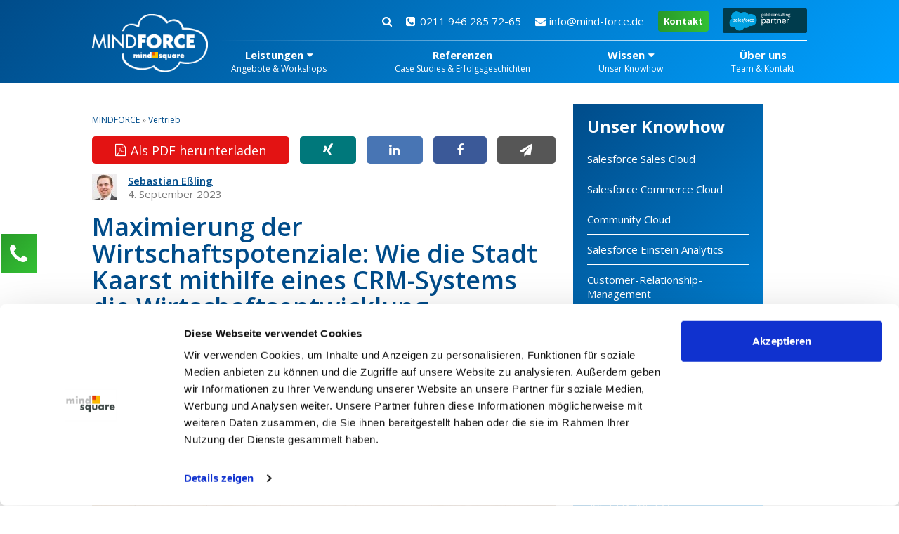

--- FILE ---
content_type: text/html; charset=UTF-8
request_url: https://mind-force.de/vertrieb/wirtschaftsentwicklung-crm-system/
body_size: 27064
content:
<!DOCTYPE html>
<html lang="de-DE">
	<head>
		<!-- Google Tag Manager -->
<script >
(function(w,d,s,l,i){w[l]=w[l]||[];w[l].push({'gtm.start':
	new Date().getTime(),event:'gtm.js'});var f=d.getElementsByTagName(s)[0],
	j=d.createElement(s),dl=l!='dataLayer'?'&l='+l:'';j.async=true;j.src=
	'https://www.googletagmanager.com/gtm.js?id='+i+dl;f.parentNode.insertBefore(j,f);
})(window,document,'script','dataLayer','GTM-MTNMQ6P');
</script>
<!-- End Google Tag Manager -->
<script async src="https://pagead2.googlesyndication.com/pagead/js/adsbygoogle.js?client=ca-pub-6169031246283880" crossorigin="anonymous"></script>
		<meta charset="UTF-8" />
				<meta name="viewport" content="width=device-width, minimum-scale=1.0, maximum-scale=5.0" />
					<meta name="theme-color" content="#000000" />
			<meta name="msapplication-navbutton-color" content="#000000" />
			<meta name="apple-mobile-web-app-capable" content="yes" />
			<meta name="apple-mobile-web-app-status-bar-style" content="black-translucent" />
						<link rel="profile" href="http://gmpg.org/xfn/11" />
		<link rel="pingback" href="" />
		<link rel="icon" type="images/png" href="https://mind-force.de/wp-content/themes/ms_basis_theme/images/favicon.png" />
		
				<meta name='robots' content='index, follow, max-image-preview:large, max-snippet:-1, max-video-preview:-1' />
	<style>img:is([sizes="auto" i], [sizes^="auto," i]) { contain-intrinsic-size: 3000px 1500px }</style>
	            <script type="text/javascript">
            //<![CDATA[
            var ajaxurl = 'https://mind-force.de/wp-admin/admin-ajax.php';
            //]]>
            </script>
        
	<!-- This site is optimized with the Yoast SEO Premium plugin v26.2 (Yoast SEO v26.2) - https://yoast.com/wordpress/plugins/seo/ -->
	<title>Wirtschaftsentwicklung mit CRM-System | Mindforce</title>
<link crossorigin data-rocket-preconnect href="https://cse.google.com" rel="preconnect">
<link crossorigin data-rocket-preconnect href="https://www.googletagmanager.com" rel="preconnect">
<link crossorigin data-rocket-preconnect href="https://pagead2.googlesyndication.com" rel="preconnect">
<link crossorigin data-rocket-preconnect href="https://fonts.googleapis.com" rel="preconnect">
<link crossorigin data-rocket-preconnect href="https://a.omappapi.com" rel="preconnect">
<link crossorigin data-rocket-preconnect href="https://www2.mindsquare.de" rel="preconnect">
<link data-rocket-preload as="style" href="https://fonts.googleapis.com/css2?family=Open+Sans:ital,wght@0,400;0,600;0,700;1,600&#038;display=swap" rel="preload">
<link href="https://fonts.googleapis.com/css2?family=Open+Sans:ital,wght@0,400;0,600;0,700;1,600&#038;display=swap" media="print" onload="this.media=&#039;all&#039;" rel="stylesheet">
<noscript><link rel="stylesheet" href="https://fonts.googleapis.com/css2?family=Open+Sans:ital,wght@0,400;0,600;0,700;1,600&#038;display=swap"></noscript><link rel="preload" data-rocket-preload as="image" href="https://mindsquare.de/wp-content/blogs.dir/37/files/Buchgrafik-Gross-Rhoda-218x300.png" fetchpriority="high">
	<meta name="description" content="Wirtschaftsentwicklung mit einem CRM-System fördern - Wie die Stadt Kaarst das gemacht hat und warum das auch für Sie interessant sein könnte" />
	<link rel="canonical" href="https://mind-force.de/vertrieb/wirtschaftsentwicklung-crm-system/" />
	<meta property="og:locale" content="de_DE" />
	<meta property="og:type" content="article" />
	<meta property="og:title" content="Maximierung der Wirtschaftspotenziale: Wie die Stadt Kaarst mithilfe eines CRM-Systems die Wirtschaftsentwicklung vorantreibt" />
	<meta property="og:description" content="Wirtschaftsentwicklung mit einem CRM-System fördern - Wie die Stadt Kaarst das gemacht hat und warum das auch für Sie interessant sein könnte" />
	<meta property="og:url" content="https://mind-force.de/vertrieb/wirtschaftsentwicklung-crm-system/" />
	<meta property="og:site_name" content="Mindforce" />
	<meta property="article:published_time" content="2023-09-04T08:00:06+00:00" />
	<meta property="article:modified_time" content="2025-07-01T11:12:11+00:00" />
	<meta property="og:image" content="https://mind-force.de/files/2023/09/Kaarst_CRM.png" />
	<meta property="og:image:width" content="945" />
	<meta property="og:image:height" content="630" />
	<meta property="og:image:type" content="image/png" />
	<meta name="author" content="Sebastian Eßling" />
	<meta name="twitter:label1" content="Verfasst von" />
	<meta name="twitter:data1" content="Sebastian Eßling" />
	<meta name="twitter:label2" content="Geschätzte Lesezeit" />
	<meta name="twitter:data2" content="2 Minuten" />
	<!-- / Yoast SEO Premium plugin. -->


<link rel='dns-prefetch' href='//a.omappapi.com' />
<link rel='dns-prefetch' href='//www.googletagmanager.com' />
<link href='https://fonts.gstatic.com' crossorigin rel='preconnect' />
<link rel="alternate" type="application/rss+xml" title="Mindforce &raquo; Feed" href="https://mind-force.de/feed/" />
<link rel="alternate" type="application/rss+xml" title="Mindforce &raquo; Kommentar-Feed" href="https://mind-force.de/comments/feed/" />

<link rel="alternate" type="application/rss+xml" title="Podcast Feed:  (MP3 Feed)" href="https://mind-force.de/feed/mp3/" />
<link rel="alternate" type="application/rss+xml" title="Mindforce &raquo; Maximierung der Wirtschaftspotenziale: Wie die Stadt Kaarst mithilfe eines CRM-Systems die Wirtschaftsentwicklung vorantreibt Kommentar-Feed" href="https://mind-force.de/vertrieb/wirtschaftsentwicklung-crm-system/feed/" />
<script type="text/javascript">
/* <![CDATA[ */
window._wpemojiSettings = {"baseUrl":"https:\/\/s.w.org\/images\/core\/emoji\/16.0.1\/72x72\/","ext":".png","svgUrl":"https:\/\/s.w.org\/images\/core\/emoji\/16.0.1\/svg\/","svgExt":".svg","source":{"concatemoji":"https:\/\/mind-force.de\/wp-includes\/js\/wp-emoji-release.min.js?ver=6.8.3"}};
/*! This file is auto-generated */
!function(s,n){var o,i,e;function c(e){try{var t={supportTests:e,timestamp:(new Date).valueOf()};sessionStorage.setItem(o,JSON.stringify(t))}catch(e){}}function p(e,t,n){e.clearRect(0,0,e.canvas.width,e.canvas.height),e.fillText(t,0,0);var t=new Uint32Array(e.getImageData(0,0,e.canvas.width,e.canvas.height).data),a=(e.clearRect(0,0,e.canvas.width,e.canvas.height),e.fillText(n,0,0),new Uint32Array(e.getImageData(0,0,e.canvas.width,e.canvas.height).data));return t.every(function(e,t){return e===a[t]})}function u(e,t){e.clearRect(0,0,e.canvas.width,e.canvas.height),e.fillText(t,0,0);for(var n=e.getImageData(16,16,1,1),a=0;a<n.data.length;a++)if(0!==n.data[a])return!1;return!0}function f(e,t,n,a){switch(t){case"flag":return n(e,"\ud83c\udff3\ufe0f\u200d\u26a7\ufe0f","\ud83c\udff3\ufe0f\u200b\u26a7\ufe0f")?!1:!n(e,"\ud83c\udde8\ud83c\uddf6","\ud83c\udde8\u200b\ud83c\uddf6")&&!n(e,"\ud83c\udff4\udb40\udc67\udb40\udc62\udb40\udc65\udb40\udc6e\udb40\udc67\udb40\udc7f","\ud83c\udff4\u200b\udb40\udc67\u200b\udb40\udc62\u200b\udb40\udc65\u200b\udb40\udc6e\u200b\udb40\udc67\u200b\udb40\udc7f");case"emoji":return!a(e,"\ud83e\udedf")}return!1}function g(e,t,n,a){var r="undefined"!=typeof WorkerGlobalScope&&self instanceof WorkerGlobalScope?new OffscreenCanvas(300,150):s.createElement("canvas"),o=r.getContext("2d",{willReadFrequently:!0}),i=(o.textBaseline="top",o.font="600 32px Arial",{});return e.forEach(function(e){i[e]=t(o,e,n,a)}),i}function t(e){var t=s.createElement("script");t.src=e,t.defer=!0,s.head.appendChild(t)}"undefined"!=typeof Promise&&(o="wpEmojiSettingsSupports",i=["flag","emoji"],n.supports={everything:!0,everythingExceptFlag:!0},e=new Promise(function(e){s.addEventListener("DOMContentLoaded",e,{once:!0})}),new Promise(function(t){var n=function(){try{var e=JSON.parse(sessionStorage.getItem(o));if("object"==typeof e&&"number"==typeof e.timestamp&&(new Date).valueOf()<e.timestamp+604800&&"object"==typeof e.supportTests)return e.supportTests}catch(e){}return null}();if(!n){if("undefined"!=typeof Worker&&"undefined"!=typeof OffscreenCanvas&&"undefined"!=typeof URL&&URL.createObjectURL&&"undefined"!=typeof Blob)try{var e="postMessage("+g.toString()+"("+[JSON.stringify(i),f.toString(),p.toString(),u.toString()].join(",")+"));",a=new Blob([e],{type:"text/javascript"}),r=new Worker(URL.createObjectURL(a),{name:"wpTestEmojiSupports"});return void(r.onmessage=function(e){c(n=e.data),r.terminate(),t(n)})}catch(e){}c(n=g(i,f,p,u))}t(n)}).then(function(e){for(var t in e)n.supports[t]=e[t],n.supports.everything=n.supports.everything&&n.supports[t],"flag"!==t&&(n.supports.everythingExceptFlag=n.supports.everythingExceptFlag&&n.supports[t]);n.supports.everythingExceptFlag=n.supports.everythingExceptFlag&&!n.supports.flag,n.DOMReady=!1,n.readyCallback=function(){n.DOMReady=!0}}).then(function(){return e}).then(function(){var e;n.supports.everything||(n.readyCallback(),(e=n.source||{}).concatemoji?t(e.concatemoji):e.wpemoji&&e.twemoji&&(t(e.twemoji),t(e.wpemoji)))}))}((window,document),window._wpemojiSettings);
/* ]]> */
</script>
<link data-minify="1" rel='stylesheet' id='podlove-frontend-css-css' href='https://mind-force.de/wp-content/cache/min/35/wp-content/plugins/podlove-podcasting-plugin-for-wordpress/css/frontend.css?ver=1769084138' type='text/css' media='all' />
<link data-minify="1" rel='stylesheet' id='podlove-admin-font-css' href='https://mind-force.de/wp-content/cache/min/35/wp-content/plugins/podlove-podcasting-plugin-for-wordpress/css/admin-font.css?ver=1769084138' type='text/css' media='all' />
<link data-minify="1" rel='stylesheet' id='msq_bofu_sidebar-css' href='https://mind-force.de/wp-content/cache/min/35/wp-content/plugins/msq_bofu_sidebar/msq_bofu_sidebar.css?ver=1769084138' type='text/css' media='all' />
<link rel='stylesheet' id='stylesheet-style-css' href='https://mind-force.de/wp-content/themes/ms_mindforce/style.min.css?ver=1768999595' type='text/css' media='all' />
<style id='wp-emoji-styles-inline-css' type='text/css'>

	img.wp-smiley, img.emoji {
		display: inline !important;
		border: none !important;
		box-shadow: none !important;
		height: 1em !important;
		width: 1em !important;
		margin: 0 0.07em !important;
		vertical-align: -0.1em !important;
		background: none !important;
		padding: 0 !important;
	}
</style>
<style id='classic-theme-styles-inline-css' type='text/css'>
/*! This file is auto-generated */
.wp-block-button__link{color:#fff;background-color:#32373c;border-radius:9999px;box-shadow:none;text-decoration:none;padding:calc(.667em + 2px) calc(1.333em + 2px);font-size:1.125em}.wp-block-file__button{background:#32373c;color:#fff;text-decoration:none}
</style>
<link data-minify="1" rel='stylesheet' id='pardot-css' href='https://mind-force.de/wp-content/cache/min/35/wp-content/plugins/pardot/build/style-index.css?ver=1769084138' type='text/css' media='all' />
<link data-minify="1" rel='stylesheet' id='jet-engine-frontend-css' href='https://mind-force.de/wp-content/cache/min/35/wp-content/plugins/jet-engine/assets/css/frontend.css?ver=1769084138' type='text/css' media='all' />
<style id='global-styles-inline-css' type='text/css'>
:root{--wp--preset--aspect-ratio--square: 1;--wp--preset--aspect-ratio--4-3: 4/3;--wp--preset--aspect-ratio--3-4: 3/4;--wp--preset--aspect-ratio--3-2: 3/2;--wp--preset--aspect-ratio--2-3: 2/3;--wp--preset--aspect-ratio--16-9: 16/9;--wp--preset--aspect-ratio--9-16: 9/16;--wp--preset--color--black: #000000;--wp--preset--color--cyan-bluish-gray: #abb8c3;--wp--preset--color--white: #ffffff;--wp--preset--color--pale-pink: #f78da7;--wp--preset--color--vivid-red: #cf2e2e;--wp--preset--color--luminous-vivid-orange: #ff6900;--wp--preset--color--luminous-vivid-amber: #fcb900;--wp--preset--color--light-green-cyan: #7bdcb5;--wp--preset--color--vivid-green-cyan: #00d084;--wp--preset--color--pale-cyan-blue: #8ed1fc;--wp--preset--color--vivid-cyan-blue: #0693e3;--wp--preset--color--vivid-purple: #9b51e0;--wp--preset--gradient--vivid-cyan-blue-to-vivid-purple: linear-gradient(135deg,rgba(6,147,227,1) 0%,rgb(155,81,224) 100%);--wp--preset--gradient--light-green-cyan-to-vivid-green-cyan: linear-gradient(135deg,rgb(122,220,180) 0%,rgb(0,208,130) 100%);--wp--preset--gradient--luminous-vivid-amber-to-luminous-vivid-orange: linear-gradient(135deg,rgba(252,185,0,1) 0%,rgba(255,105,0,1) 100%);--wp--preset--gradient--luminous-vivid-orange-to-vivid-red: linear-gradient(135deg,rgba(255,105,0,1) 0%,rgb(207,46,46) 100%);--wp--preset--gradient--very-light-gray-to-cyan-bluish-gray: linear-gradient(135deg,rgb(238,238,238) 0%,rgb(169,184,195) 100%);--wp--preset--gradient--cool-to-warm-spectrum: linear-gradient(135deg,rgb(74,234,220) 0%,rgb(151,120,209) 20%,rgb(207,42,186) 40%,rgb(238,44,130) 60%,rgb(251,105,98) 80%,rgb(254,248,76) 100%);--wp--preset--gradient--blush-light-purple: linear-gradient(135deg,rgb(255,206,236) 0%,rgb(152,150,240) 100%);--wp--preset--gradient--blush-bordeaux: linear-gradient(135deg,rgb(254,205,165) 0%,rgb(254,45,45) 50%,rgb(107,0,62) 100%);--wp--preset--gradient--luminous-dusk: linear-gradient(135deg,rgb(255,203,112) 0%,rgb(199,81,192) 50%,rgb(65,88,208) 100%);--wp--preset--gradient--pale-ocean: linear-gradient(135deg,rgb(255,245,203) 0%,rgb(182,227,212) 50%,rgb(51,167,181) 100%);--wp--preset--gradient--electric-grass: linear-gradient(135deg,rgb(202,248,128) 0%,rgb(113,206,126) 100%);--wp--preset--gradient--midnight: linear-gradient(135deg,rgb(2,3,129) 0%,rgb(40,116,252) 100%);--wp--preset--font-size--small: 13px;--wp--preset--font-size--medium: 20px;--wp--preset--font-size--large: 36px;--wp--preset--font-size--x-large: 42px;--wp--preset--spacing--20: 0.44rem;--wp--preset--spacing--30: 0.67rem;--wp--preset--spacing--40: 1rem;--wp--preset--spacing--50: 1.5rem;--wp--preset--spacing--60: 2.25rem;--wp--preset--spacing--70: 3.38rem;--wp--preset--spacing--80: 5.06rem;--wp--preset--shadow--natural: 6px 6px 9px rgba(0, 0, 0, 0.2);--wp--preset--shadow--deep: 12px 12px 50px rgba(0, 0, 0, 0.4);--wp--preset--shadow--sharp: 6px 6px 0px rgba(0, 0, 0, 0.2);--wp--preset--shadow--outlined: 6px 6px 0px -3px rgba(255, 255, 255, 1), 6px 6px rgba(0, 0, 0, 1);--wp--preset--shadow--crisp: 6px 6px 0px rgba(0, 0, 0, 1);}:where(.is-layout-flex){gap: 0.5em;}:where(.is-layout-grid){gap: 0.5em;}body .is-layout-flex{display: flex;}.is-layout-flex{flex-wrap: wrap;align-items: center;}.is-layout-flex > :is(*, div){margin: 0;}body .is-layout-grid{display: grid;}.is-layout-grid > :is(*, div){margin: 0;}:where(.wp-block-columns.is-layout-flex){gap: 2em;}:where(.wp-block-columns.is-layout-grid){gap: 2em;}:where(.wp-block-post-template.is-layout-flex){gap: 1.25em;}:where(.wp-block-post-template.is-layout-grid){gap: 1.25em;}.has-black-color{color: var(--wp--preset--color--black) !important;}.has-cyan-bluish-gray-color{color: var(--wp--preset--color--cyan-bluish-gray) !important;}.has-white-color{color: var(--wp--preset--color--white) !important;}.has-pale-pink-color{color: var(--wp--preset--color--pale-pink) !important;}.has-vivid-red-color{color: var(--wp--preset--color--vivid-red) !important;}.has-luminous-vivid-orange-color{color: var(--wp--preset--color--luminous-vivid-orange) !important;}.has-luminous-vivid-amber-color{color: var(--wp--preset--color--luminous-vivid-amber) !important;}.has-light-green-cyan-color{color: var(--wp--preset--color--light-green-cyan) !important;}.has-vivid-green-cyan-color{color: var(--wp--preset--color--vivid-green-cyan) !important;}.has-pale-cyan-blue-color{color: var(--wp--preset--color--pale-cyan-blue) !important;}.has-vivid-cyan-blue-color{color: var(--wp--preset--color--vivid-cyan-blue) !important;}.has-vivid-purple-color{color: var(--wp--preset--color--vivid-purple) !important;}.has-black-background-color{background-color: var(--wp--preset--color--black) !important;}.has-cyan-bluish-gray-background-color{background-color: var(--wp--preset--color--cyan-bluish-gray) !important;}.has-white-background-color{background-color: var(--wp--preset--color--white) !important;}.has-pale-pink-background-color{background-color: var(--wp--preset--color--pale-pink) !important;}.has-vivid-red-background-color{background-color: var(--wp--preset--color--vivid-red) !important;}.has-luminous-vivid-orange-background-color{background-color: var(--wp--preset--color--luminous-vivid-orange) !important;}.has-luminous-vivid-amber-background-color{background-color: var(--wp--preset--color--luminous-vivid-amber) !important;}.has-light-green-cyan-background-color{background-color: var(--wp--preset--color--light-green-cyan) !important;}.has-vivid-green-cyan-background-color{background-color: var(--wp--preset--color--vivid-green-cyan) !important;}.has-pale-cyan-blue-background-color{background-color: var(--wp--preset--color--pale-cyan-blue) !important;}.has-vivid-cyan-blue-background-color{background-color: var(--wp--preset--color--vivid-cyan-blue) !important;}.has-vivid-purple-background-color{background-color: var(--wp--preset--color--vivid-purple) !important;}.has-black-border-color{border-color: var(--wp--preset--color--black) !important;}.has-cyan-bluish-gray-border-color{border-color: var(--wp--preset--color--cyan-bluish-gray) !important;}.has-white-border-color{border-color: var(--wp--preset--color--white) !important;}.has-pale-pink-border-color{border-color: var(--wp--preset--color--pale-pink) !important;}.has-vivid-red-border-color{border-color: var(--wp--preset--color--vivid-red) !important;}.has-luminous-vivid-orange-border-color{border-color: var(--wp--preset--color--luminous-vivid-orange) !important;}.has-luminous-vivid-amber-border-color{border-color: var(--wp--preset--color--luminous-vivid-amber) !important;}.has-light-green-cyan-border-color{border-color: var(--wp--preset--color--light-green-cyan) !important;}.has-vivid-green-cyan-border-color{border-color: var(--wp--preset--color--vivid-green-cyan) !important;}.has-pale-cyan-blue-border-color{border-color: var(--wp--preset--color--pale-cyan-blue) !important;}.has-vivid-cyan-blue-border-color{border-color: var(--wp--preset--color--vivid-cyan-blue) !important;}.has-vivid-purple-border-color{border-color: var(--wp--preset--color--vivid-purple) !important;}.has-vivid-cyan-blue-to-vivid-purple-gradient-background{background: var(--wp--preset--gradient--vivid-cyan-blue-to-vivid-purple) !important;}.has-light-green-cyan-to-vivid-green-cyan-gradient-background{background: var(--wp--preset--gradient--light-green-cyan-to-vivid-green-cyan) !important;}.has-luminous-vivid-amber-to-luminous-vivid-orange-gradient-background{background: var(--wp--preset--gradient--luminous-vivid-amber-to-luminous-vivid-orange) !important;}.has-luminous-vivid-orange-to-vivid-red-gradient-background{background: var(--wp--preset--gradient--luminous-vivid-orange-to-vivid-red) !important;}.has-very-light-gray-to-cyan-bluish-gray-gradient-background{background: var(--wp--preset--gradient--very-light-gray-to-cyan-bluish-gray) !important;}.has-cool-to-warm-spectrum-gradient-background{background: var(--wp--preset--gradient--cool-to-warm-spectrum) !important;}.has-blush-light-purple-gradient-background{background: var(--wp--preset--gradient--blush-light-purple) !important;}.has-blush-bordeaux-gradient-background{background: var(--wp--preset--gradient--blush-bordeaux) !important;}.has-luminous-dusk-gradient-background{background: var(--wp--preset--gradient--luminous-dusk) !important;}.has-pale-ocean-gradient-background{background: var(--wp--preset--gradient--pale-ocean) !important;}.has-electric-grass-gradient-background{background: var(--wp--preset--gradient--electric-grass) !important;}.has-midnight-gradient-background{background: var(--wp--preset--gradient--midnight) !important;}.has-small-font-size{font-size: var(--wp--preset--font-size--small) !important;}.has-medium-font-size{font-size: var(--wp--preset--font-size--medium) !important;}.has-large-font-size{font-size: var(--wp--preset--font-size--large) !important;}.has-x-large-font-size{font-size: var(--wp--preset--font-size--x-large) !important;}
:where(.wp-block-post-template.is-layout-flex){gap: 1.25em;}:where(.wp-block-post-template.is-layout-grid){gap: 1.25em;}
:where(.wp-block-columns.is-layout-flex){gap: 2em;}:where(.wp-block-columns.is-layout-grid){gap: 2em;}
:root :where(.wp-block-pullquote){font-size: 1.5em;line-height: 1.6;}
</style>
<link data-minify="1" rel='stylesheet' id='save-as-pdf-pdfcrowd-css' href='https://mind-force.de/wp-content/cache/min/35/wp-content/plugins/save-as-pdf-by-pdfcrowd/public/css/save-as-pdf-pdfcrowd-public.css?ver=1769084138' type='text/css' media='all' />
<link data-minify="1" rel='stylesheet' id='save-as-pdf-pdfcrowdindicators-css' href='https://mind-force.de/wp-content/cache/min/35/wp-content/plugins/save-as-pdf-by-pdfcrowd/public/css/save-as-pdf-pdfcrowd-indicators.css?ver=1769084138' type='text/css' media='all' />
<link data-minify="1" rel='stylesheet' id='save-as-pdf-pdfcrowdcomponents-css' href='https://mind-force.de/wp-content/cache/min/35/wp-content/plugins/save-as-pdf-by-pdfcrowd/public/css/save-as-pdf-pdfcrowd-components.css?ver=1769084138' type='text/css' media='all' />
<link data-minify="1" rel='stylesheet' id='ask-the-author-css' href='https://mind-force.de/wp-content/cache/min/35/wp-content/plugins/msq_ask_the_author/public/css/ask-the-author-public.css?ver=1769084145' type='text/css' media='all' />
<link data-minify="1" rel='stylesheet' id='msq-elementor-pdf-download-css' href='https://mind-force.de/wp-content/cache/min/35/wp-content/plugins/msq-elementor-pdf-download/public/css/msq-elementor-pdf-download-public.css?ver=1769084138' type='text/css' media='all' />
<link rel='stylesheet' id='elementor-icons-shared-0-css' href='https://mind-force.de/wp-content/plugins/elementor/assets/lib/font-awesome/css/fontawesome.min.css?ver=5.15.3' type='text/css' media='all' />
<link data-minify="1" rel='stylesheet' id='elementor-icons-fa-solid-css' href='https://mind-force.de/wp-content/cache/min/35/wp-content/plugins/elementor/assets/lib/font-awesome/css/solid.min.css?ver=1769084138' type='text/css' media='all' />
<link data-minify="1" rel='stylesheet' id='fontawesome-css' href='https://mind-force.de/wp-content/cache/min/35/wp-content/themes/ms_basis_theme/assets/css/font-awesome.min.css?ver=1769084138' type='text/css' media='all' />
<link data-minify="1" rel='stylesheet' id='jquery-lazyloadxt-fadein-css-css' href='https://mind-force.de/wp-content/cache/min/35/wp-content/plugins/a3-lazy-load/assets/css/jquery.lazyloadxt.fadein.css?ver=1769084138' type='text/css' media='all' />
<link rel='stylesheet' id='a3a3_lazy_load-css' href='//mind-force.de/files/sass/a3_lazy_load.min.css?ver=1643384540' type='text/css' media='all' />
<script type="text/javascript" src="https://mind-force.de/wp-content/themes/ms_root/assets/js/cls-issue-fix.js?ver=1759302485" id="cls-issue-js"></script>
<script type="text/javascript" src="https://mind-force.de/wp-content/plugins/podlove-web-player/web-player/embed.js?ver=5.9.2" id="podlove-web-player-player-js"></script>
<script type="text/javascript" src="https://mind-force.de/wp-content/plugins/podlove-web-player/js/cache.js?ver=5.9.2" id="podlove-web-player-player-cache-js"></script>
<script type="text/javascript" src="https://mind-force.de/wp-includes/js/jquery/jquery.min.js?ver=3.7.1" id="jquery-core-js"></script>
<script type="text/javascript" src="https://mind-force.de/wp-includes/js/jquery/jquery-migrate.min.js?ver=3.4.1" id="jquery-migrate-js"></script>
<script type="text/javascript" src="https://mind-force.de/wp-includes/js/underscore.min.js?ver=1.13.7" id="underscore-js"></script>
<script type="text/javascript" src="https://mind-force.de/wp-content/plugins/save-as-pdf-by-pdfcrowd/public/js/save-as-pdf-pdfcrowd-public.js?ver=4.5.3" id="save-as-pdf-pdfcrowd-js"></script>
<script type="text/javascript" src="https://mind-force.de/wp-content/plugins/save-as-pdf-by-pdfcrowd/public/js/save-as-pdf-pdfcrowd-indicators.js?ver=4.5.3" id="save-as-pdf-pdfcrowdindicators-js"></script>
<script type="text/javascript" id="save-as-pdf-pdfcrowdcomponents-js-extra">
/* <![CDATA[ */
var save_as_pdf_pdfcrowd_i18n = {"email_success":"Email with PDF has been sent.","email_fail":"Error occurred.","email_prompt":"Enter your email:","ok":"Ok","cancel":"Cancel"};
/* ]]> */
</script>
<script type="text/javascript" src="https://mind-force.de/wp-content/plugins/save-as-pdf-by-pdfcrowd/public/js/save-as-pdf-pdfcrowd-components.js?ver=4.5.3" id="save-as-pdf-pdfcrowdcomponents-js"></script>
<script type="text/javascript" src="https://mind-force.de/wp-content/plugins/msq_ask_the_author/public/js/ask-the-author-public.js?ver=1.0.0" id="ask-the-author-js"></script>
<script type="text/javascript" src="https://mind-force.de/wp-content/plugins/wpo365-login/apps/dist/pintra-redirect.js?ver=38.0" id="pintraredirectjs-js" async></script>
<script type="text/javascript" src="https://mind-force.de/wp-content/plugins/msq-elementor-pdf-download/public/js/msq-elementor-pdf-download-public.js?ver=1.3.1" id="msq-elementor-pdf-download-js"></script>
<script type="text/javascript" src="https://mind-force.de/wp-content/themes/ms_basis_theme/js/modernizr28.js?ver=6.8.3" id="modernizr28-js"></script>
<script type="text/javascript" src="https://mind-force.de/wp-content/themes/ms_basis_theme/js/selectivizr-min.js?ver=6.8.3" id="selectivizr-js"></script>
<script type="text/javascript" src="https://mind-force.de/wp-content/themes/ms_root/assets/js/pardot-parent-frame.js?ver=1741879597" id="pardot-parent-frame-js"></script>
<script type="text/javascript" id="jquery-lazyloadxt-js-extra">
/* <![CDATA[ */
var a3_lazyload_params = {"apply_images":"1","apply_videos":"1"};
/* ]]> */
</script>
<script type="text/javascript" src="//mind-force.de/wp-content/plugins/a3-lazy-load/assets/js/jquery.lazyloadxt.extra.min.js?ver=2.7.6" id="jquery-lazyloadxt-js"></script>
<script type="text/javascript" src="//mind-force.de/wp-content/plugins/a3-lazy-load/assets/js/jquery.lazyloadxt.srcset.min.js?ver=2.7.6" id="jquery-lazyloadxt-srcset-js"></script>
<script type="text/javascript" id="jquery-lazyloadxt-extend-js-extra">
/* <![CDATA[ */
var a3_lazyload_extend_params = {"edgeY":"300","horizontal_container_classnames":""};
/* ]]> */
</script>
<script type="text/javascript" src="//mind-force.de/wp-content/plugins/a3-lazy-load/assets/js/jquery.lazyloadxt.extend.js?ver=2.7.6" id="jquery-lazyloadxt-extend-js"></script>

<!-- Google Tag (gtac.js) durch Site-Kit hinzugefügt -->
<!-- Von Site Kit hinzugefügtes Google-Analytics-Snippet -->
<script type="text/javascript" src="https://www.googletagmanager.com/gtag/js?id=GT-TBNRKMS" id="google_gtagjs-js" async></script>
<script type="text/javascript" id="google_gtagjs-js-after">
/* <![CDATA[ */
window.dataLayer = window.dataLayer || [];function gtag(){dataLayer.push(arguments);}
gtag("set","linker",{"domains":["mind-force.de"]});
gtag("js", new Date());
gtag("set", "developer_id.dZTNiMT", true);
gtag("config", "GT-TBNRKMS");
/* ]]> */
</script>
<link rel="https://api.w.org/" href="https://mind-force.de/wp-json/" /><link rel="alternate" title="JSON" type="application/json" href="https://mind-force.de/wp-json/wp/v2/posts/22789" /><link rel="EditURI" type="application/rsd+xml" title="RSD" href="https://mind-force.de/xmlrpc.php?rsd" />
<meta name="generator" content="WordPress 6.8.3" />
<link rel="alternate" title="oEmbed (JSON)" type="application/json+oembed" href="https://mind-force.de/wp-json/oembed/1.0/embed?url=https%3A%2F%2Fmind-force.de%2Fvertrieb%2Fwirtschaftsentwicklung-crm-system%2F" />
<link rel="alternate" title="oEmbed (XML)" type="text/xml+oembed" href="https://mind-force.de/wp-json/oembed/1.0/embed?url=https%3A%2F%2Fmind-force.de%2Fvertrieb%2Fwirtschaftsentwicklung-crm-system%2F&#038;format=xml" />
<meta name="generator" content="Site Kit by Google 1.164.0" /><meta name="msapplication-config" content="none" /><meta name="generator" content="Elementor 3.32.5; features: additional_custom_breakpoints; settings: css_print_method-external, google_font-enabled, font_display-auto">
			<style>
				.e-con.e-parent:nth-of-type(n+4):not(.e-lazyloaded):not(.e-no-lazyload),
				.e-con.e-parent:nth-of-type(n+4):not(.e-lazyloaded):not(.e-no-lazyload) * {
					background-image: none !important;
				}
				@media screen and (max-height: 1024px) {
					.e-con.e-parent:nth-of-type(n+3):not(.e-lazyloaded):not(.e-no-lazyload),
					.e-con.e-parent:nth-of-type(n+3):not(.e-lazyloaded):not(.e-no-lazyload) * {
						background-image: none !important;
					}
				}
				@media screen and (max-height: 640px) {
					.e-con.e-parent:nth-of-type(n+2):not(.e-lazyloaded):not(.e-no-lazyload),
					.e-con.e-parent:nth-of-type(n+2):not(.e-lazyloaded):not(.e-no-lazyload) * {
						background-image: none !important;
					}
				}
			</style>
			<link rel="icon" href="https://mind-force.de/files/2023/03/mindsquare-favicon-1.png" sizes="32x32" />
<link rel="icon" href="https://mind-force.de/files/2023/03/mindsquare-favicon-1.png" sizes="192x192" />
<link rel="apple-touch-icon" href="https://mind-force.de/files/2023/03/mindsquare-favicon-1.png" />
<meta name="msapplication-TileImage" content="https://mind-force.de/files/2023/03/mindsquare-favicon-1.png" />
	<style id="rocket-lazyrender-inline-css">[data-wpr-lazyrender] {content-visibility: auto;}</style><meta name="generator" content="WP Rocket 3.20.0.2" data-wpr-features="wpr_preconnect_external_domains wpr_automatic_lazy_rendering wpr_oci wpr_minify_css wpr_desktop" /></head>
	<body class="wp-singular post-template-default single single-post postid-22789 single-format-standard wp-theme-ms_basis_theme wp-child-theme-ms_mindforce theme elementor-default elementor-kit-21025">
		<!-- Google Tag Manager (noscript) -->
<noscript><iframe src="https://www.googletagmanager.com/ns.html?id=GTM-MTNMQ6P" height="0" width="0" style="display:none;visibility:hidden"></iframe></noscript>
<!-- End Google Tag Manager (noscript) -->
		
<header  id="Masthead" class="Masthead">
    <div  class="container">
	<a class="Masthead-Logo" href="https://mind-force.de">
	        <img class="Masthead-Logo-big" src="https://mind-force.de/files/2018/04/mindforce.png.webp" alt="" width="207" height="103" />
	</a>
        
							<div  class="Masthead-Navigation">
				<div class="Navigation Navigation-secondary">
						<div class="Navigation-Icon Navigation-Icon-Logo">
				<a href="https://mind-force.de">
					<img class="Masthead-Logo-small" src="https://mind-force.de/files/2022/03/logo-mindsquare-28x281-1.png.webp">
				</a>
			</div>	
					<div class="Navigation-Icon">
		<div class="SearchDialog-Opener">
			<i class="fa fa-search" aria-hidden="true"></i>
		</div>
	</div>
	
	<a class="Navigation-Icon" href="tel:0211 946 285 72-65"><i class="fa fa-phone"></i></a>
			<a class="Navigation-Icon" href="mailto:info@mind-force.de">
			<i class="fa fa-envelope"></i>
		</a>
				
		
	<ul class="Navigation-List">
		<li class="Navigation-Item header-links">
																																																																																																												</li>
		<li class="Navigation-Item">
			<div class="SearchDialog-Opener">
				<i class="fa fa-search ml-3" aria-hidden="true"></i>
			</div>	
		</li>
					<li class="Navigation-Item">
				<a href="tel:0211 946 285 72-65">
					<i class="fa fa-phone-square"></i>0211 946 285 72-65				</a>
			</li>
							<li class="Navigation-Item">
				<a href="mailto:info@mind-force.de">
					<i class="fa fa-envelope"></i>info@mind-force.de				</a>
			</li>
							<div class="Navigation-Item">
				<a class="btn btn-primary btn-small border-0 KontaktButton-button" href="https://mind-force.de/kontakt/?itm_source=header&#038;itm_medium=button&#038;itm_campaign=kontakt">
					Kontakt				</a>
			</div>
									<li class="Navigation-Item mobile-hidden" id="header-partner">
				<img 
					src="https://mind-force.de/files/2018/06/2015_sfdc_dev_user_official_badge_Gold_Consulting_Partner_light_RGB_1.0.png.webp" 
					data-src="https://mind-force.de/files/2018/06/2015_sfdc_dev_user_official_badge_Gold_Consulting_Partner_light_RGB_1.0.png.webp" 
										          	width="900" 
            height="263"
          				/>
			</li>
							</ul>
</div>
<div class="Navigation Navigation-primary">
	<div class="Navigation-Icon">
		<div class="hamburger-icon">
			<i class="fa fa-bars" aria-hidden="true"></i>
		</div>
	</div>
	<div class="menu-main_nav-container"><ul id="menu-main_nav" class="Navigation-List"><li class="menu-item menu-item-type-post_type menu-item-object-page menu-item-has-children top-menu-item Navigation-ItemLink" id="menu-item-50"><a href="https://mind-force.de/angebote/" class="menu-icon"><span class="menu-title">Leistungen</span><span class="menu-description">Angebote &#038; Workshops</span></a><div class="menu-content-wrapper"><div class="menu-content"><div class="menu-details"><a class="download-embed download-embed--small download-embed--small  download-embed--e-book DownloadWrapper-Item" href="https://mind-force.de/download/e-book-salesforce-einfuehrung/?itm_source=embed&itm_medium=download&itm_campaign=E-Book: Salesforce Einführung" target="_blank"><div class="download-embed__body"><div class="download-embed__title">
			Kostenloses E-Book		</div><div class="download-embed__image"><img fetchpriority="high" class="lazy lazy-hidden" src="//mind-force.de/wp-content/plugins/a3-lazy-load/assets/images/lazy_placeholder.gif" data-src="https://mindsquare.de/wp-content/blogs.dir/37/files/Cover__Einfuehrung-212x300.png" alt="" width="707" height="1000"><noscript><img src="https://mindsquare.de/wp-content/blogs.dir/37/files/Cover__Einfuehrung-212x300.png" data-src="https://mindsquare.de/wp-content/blogs.dir/37/files/Cover__Einfuehrung-212x300.png" alt="" width="707" height="1000"></noscript></div></div><div class="download-embed__footer"><span class="download-embed__button btn btn-primary btn-small" >Download</span></div></a> 
</div><div class="sub-menu"><ul><li class="menu-item menu-item-type-custom menu-item-object-custom menu-item-has-children sub-menu-item Navigation-MenuItem" id="menu-item-3530469"><a href="https://mind-force.de/angebot/salesforce-einfuehrung/" class="menu-icon"><span class="menu-title">Salesforce Einführung</span></a><ul><li class="menu-item menu-item-type-taxonomy menu-item-object-angebotskategorie sub-menu-item Navigation-SubItem" id="menu-item-6350"><a href="https://mind-force.de/angebote/salesforce-strategieberatung/" class="menu-icon"><span class="menu-title">Salesforce Strategie</span></a></li><li class="menu-item menu-item-type-taxonomy menu-item-object-angebotskategorie sub-menu-item Navigation-SubItem" id="menu-item-6346"><a href="https://mind-force.de/angebote/salesforce-beratung/" class="menu-icon"><span class="menu-title">Salesforce Beratung</span></a></li></ul></li><li class="menu-item menu-item-type-custom menu-item-object-custom menu-item-has-children sub-menu-item Navigation-MenuItem" id="menu-item-3530472"><a href="https://mind-force.de/angebot/salesforce-berater/" class="menu-icon"><span class="menu-title">Salesforce Sales Cloud</span></a><ul><li class="menu-item menu-item-type-post_type menu-item-object-solutions sub-menu-item Navigation-SubItem" id="menu-item-20091"><a href="https://mind-force.de/angebot/salesforce-implementierung/" class="menu-icon"><span class="menu-title">Salesforce Implementierung</span></a></li></ul></li><li class="menu-item menu-item-type-custom menu-item-object-custom menu-item-has-children sub-menu-item Navigation-MenuItem" id="menu-item-3530471"><a href="https://mind-force.de/angebot/service-cloud-berater/" class="menu-icon"><span class="menu-title">Salesforce Service Cloud</span></a><ul><li class="menu-item menu-item-type-post_type menu-item-object-solutions sub-menu-item Navigation-SubItem" id="menu-item-16229"><a href="https://mind-force.de/angebot/aufbau-service-organisation-fuer-anfragen-und-auftraege/" class="menu-icon"><span class="menu-title">Aufbau Service Organisation für Anfragen und Aufträge</span></a></li></ul></li><li class="menu-item menu-item-type-taxonomy menu-item-object-angebotskategorie menu-item-has-children sub-menu-item Navigation-MenuItem" id="menu-item-6349"><a href="https://mind-force.de/angebote/salesforce-support/" class="menu-icon"><span class="menu-title">Salesforce Service & Support für Ihr Salesforce-System</span></a><ul><li class="menu-item menu-item-type-post_type menu-item-object-solutions sub-menu-item Navigation-SubItem" id="menu-item-20944"><a href="https://mind-force.de/angebot/salesforce-health-check/" class="menu-icon"><span class="menu-title">Salesforce Health Check für eine optimale Salesforce-Umgebung</span></a></li></ul></li><li class="menu-item menu-item-type-taxonomy menu-item-object-angebotskategorie sub-menu-item Navigation-MenuItem" id="menu-item-6348"><a href="https://mind-force.de/angebote/schulungen/" class="menu-icon"><span class="menu-title">Salesforce Schulungen</span></a></li><li class="menu-item menu-item-type-taxonomy menu-item-object-angebotskategorie sub-menu-item Navigation-MenuItem" id="menu-item-6347"><a href="https://mind-force.de/angebote/salesforce-entwicklung/" class="menu-icon"><span class="menu-title">Salesforce Entwicklung</span></a></li></li><li class="menu-item menu-item-type-post_type menu-item-object-conversionpages sub-menu-item Navigation-MenuItem" id="menu-item-10213"><a href="https://mind-force.de/salesforce-demo-angebote-anfragen/" class="menu-icon"><span class="menu-title">Demo anfragen</span></a></li><li class="menu-item menu-item-type-post_type menu-item-object-conversionpages sub-menu-item Navigation-MenuItem" id="menu-item-8256"><a href="https://mind-force.de/expert-session/" class="menu-icon"><span class="menu-title">Expert Session</span></a></li></ul></div></div></div></li><li class="menu-item menu-item-type-custom menu-item-object-custom top-menu-item Navigation-ItemLink" id="menu-item-3528409"><a href="https://mind-force.de/referenzen/" class="menu-icon"><span class="menu-title">Referenzen</span><span class="menu-description">Case Studies &#038; Erfolgsgeschichten</span></a><div class="menu-content-wrapper"><div class="menu-content"></div></div></li><li class="menu-item menu-item-type-custom menu-item-object-custom menu-item-has-children top-menu-item Navigation-ItemLink" id="menu-item-6343"><a href="https://mind-force.de/blog/" class="menu-icon"><span class="menu-title">Wissen</span><span class="menu-description">Unser Knowhow</span></a><div class="menu-content-wrapper"><div class="menu-content"><div class="menu-details"><a class="download-embed download-embed--small download-embed--small  download-embed--e-book DownloadWrapper-Item" href="https://mind-force.de/download/e-book-salesforce-einfuehrung/?itm_source=embed&itm_medium=download&itm_campaign=E-Book: Salesforce Einführung" target="_blank"><div class="download-embed__body"><div class="download-embed__title">
			Kostenloses E-Book		</div><div class="download-embed__image"><img fetchpriority="high" class="lazy lazy-hidden" src="//mind-force.de/wp-content/plugins/a3-lazy-load/assets/images/lazy_placeholder.gif" data-src="https://mindsquare.de/wp-content/blogs.dir/37/files/Cover__Einfuehrung-212x300.png" alt="" width="707" height="1000"><noscript><img src="https://mindsquare.de/wp-content/blogs.dir/37/files/Cover__Einfuehrung-212x300.png" data-src="https://mindsquare.de/wp-content/blogs.dir/37/files/Cover__Einfuehrung-212x300.png" alt="" width="707" height="1000"></noscript></div></div><div class="download-embed__footer"><span class="download-embed__button btn btn-primary btn-small" >Download</span></div></a> 
</div><div class="sub-menu"><ul><li class="menu-item menu-item-type-post_type menu-item-object-page sub-menu-item Navigation-MenuItem" id="menu-item-3107"><a href="https://mind-force.de/events/" class="menu-icon"><span class="menu-title">Events & Live-Webinare</span></a></li><li class="menu-item menu-item-type-post_type menu-item-object-page menu-item-has-children sub-menu-item Navigation-MenuItem" id="menu-item-51"><a href="https://mind-force.de/blog/" class="menu-icon"><span class="menu-title">Blog</span></a><ul><li class="menu-item menu-item-type-taxonomy menu-item-object-category current-post-ancestor current-menu-parent current-post-parent sub-menu-item Navigation-SubItem" id="menu-item-10134"><a href="https://mind-force.de/vertrieb/" class="menu-icon"><span class="menu-title">Vertrieb</span></a></li><li class="menu-item menu-item-type-taxonomy menu-item-object-category sub-menu-item Navigation-SubItem" id="menu-item-10135"><a href="https://mind-force.de/kundenservice/" class="menu-icon"><span class="menu-title">Kundenservice</span></a></li><li class="menu-item menu-item-type-taxonomy menu-item-object-category sub-menu-item Navigation-SubItem" id="menu-item-10136"><a href="https://mind-force.de/marketing/" class="menu-icon"><span class="menu-title">Marketing</span></a></li><li class="menu-item menu-item-type-taxonomy menu-item-object-category sub-menu-item Navigation-SubItem" id="menu-item-3531320"><a href="https://mind-force.de/konsumgueterindustrie/" class="menu-icon"><span class="menu-title">Konsumgüterindustrie</span></a></li><li class="menu-item menu-item-type-taxonomy menu-item-object-category sub-menu-item Navigation-SubItem" id="menu-item-10133"><a href="https://mind-force.de/it/" class="menu-icon"><span class="menu-title">IT</span></a></li><li class="menu-item menu-item-type-taxonomy menu-item-object-category sub-menu-item Navigation-SubItem" id="menu-item-10137"><a href="https://mind-force.de/reporting-analytics/" class="menu-icon"><span class="menu-title">Reporting &amp; Analytics</span></a></li><li class="menu-item menu-item-type-taxonomy menu-item-object-category sub-menu-item Navigation-SubItem" id="menu-item-10141"><a href="https://mind-force.de/collaboration/" class="menu-icon"><span class="menu-title">Collaboration</span></a></li></ul></li><li class="menu-item menu-item-type-custom menu-item-object-custom menu-item-has-children sub-menu-item Navigation-MenuItem" id="menu-item-3528410"><a href="https://mind-force.de/knowhow/" class="menu-icon"><span class="menu-title">Wiki</span></a><ul><li class="menu-item menu-item-type-post_type menu-item-object-expertise sub-menu-item Navigation-SubItem" id="menu-item-3528411"><a href="https://mind-force.de/knowhow/crm-software-im-vergleich/" class="menu-icon"><span class="menu-title">Die Top 20 CRM-Systeme im Vergleich 2026</span></a></li><li class="menu-item menu-item-type-post_type menu-item-object-expertise sub-menu-item Navigation-SubItem" id="menu-item-6352"><a href="https://mind-force.de/knowhow/salesforce/" class="menu-icon"><span class="menu-title">Salesforce</span></a></li><li class="menu-item menu-item-type-post_type menu-item-object-expertise sub-menu-item Navigation-SubItem" id="menu-item-10715"><a href="https://mind-force.de/knowhow/sales-cloud/" class="menu-icon"><span class="menu-title">Salesforce Sales Cloud</span></a></li><li class="menu-item menu-item-type-post_type menu-item-object-expertise sub-menu-item Navigation-SubItem" id="menu-item-16233"><a href="https://mind-force.de/knowhow/service-cloud/" class="menu-icon"><span class="menu-title">Salesforce Service Cloud</span></a></li><li class="menu-item menu-item-type-post_type menu-item-object-expertise sub-menu-item Navigation-SubItem" id="menu-item-6356"><a href="https://mind-force.de/knowhow/salesforce-integration/" class="menu-icon"><span class="menu-title">Salesforce Integration</span></a></li></ul></li><li class="menu-item menu-item-type-custom menu-item-object-custom menu-item-has-children sub-menu-item Navigation-MenuItem" id="menu-item-6341"><a href="https://mind-force.de/mediathek/" class="menu-icon"><span class="menu-title">Mediathek</span></a><ul><li class="menu-item menu-item-type-post_type menu-item-object-page sub-menu-item Navigation-SubItem" id="menu-item-3119"><a href="https://mind-force.de/downloads/" class="menu-icon"><span class="menu-title">Downloads</span></a></li><li class="menu-item menu-item-type-custom menu-item-object-custom sub-menu-item Navigation-SubItem" id="menu-item-8387"><a href="http://mind-force.de/webinare" class="menu-icon"><span class="menu-title">Webinare</span></a></li><li class="menu-item menu-item-type-post_type menu-item-object-post sub-menu-item Navigation-SubItem" id="menu-item-11635"><a href="https://mind-force.de/vertrieb/faq-salesforce/" class="menu-icon"><span class="menu-title">FAQ – Salesforce</span></a></li></ul></li></ul></div></div></div></li><li class="menu-item menu-item-type-custom menu-item-object-custom top-menu-item Navigation-ItemLink" id="menu-item-6342"><a href="https://mind-force.de/ueber-uns/" class="menu-icon"><span class="menu-title">Über uns</span><span class="menu-description">Team &#038; Kontakt</span></a><div class="menu-content-wrapper"><div class="menu-content"></div></div></li></ul></div>	</div>
</div>
<div class="Navigation-Content">
		<div class="search-wrapper">
			<div class="theme-box">
				<div class="h3">mind-force.de durchsuchen</div>
				<div>
					<i class="fa fa-times close"></i>
					<div class="google_search SearchDialog-Search">
			<script>
			(function() {
				var cx = '008706568112479854806:6kdc1vshrir';
				var gcse = document.createElement('script');
				gcse.type = 'text/javascript';
				gcse.async = true;
				gcse.src = 'https://cse.google.com/cse.js?cx=' + cx;
				var s = document.getElementsByTagName('script')[0];
				s.parentNode.insertBefore(gcse, s);
			})();
		</script>
		<gcse:searchbox-only></gcse:searchbox-only>
	</div>
				</div>
			</div>
		</div>
	</div>
<script>
	var primaryNavigation = document.querySelector('.Navigation-primary');
	var primaryNavigationIcon = document.querySelector('.Navigation-primary > .Navigation-Icon');
	var navigationItemLinks = document.querySelectorAll('.top-menu-item.menu-item-has-children > .menu-icon');
	var hamburger = document.querySelector('.Navigation-Icon .hamburger-icon');
	var searchNavigationLink = document.querySelectorAll('.SearchDialog-Opener');
	var searchNavigationContent = document.querySelector('.Navigation-Content');

	var body = document.querySelector('body');

	primaryNavigationIcon.addEventListener('click', function() {
		primaryNavigation.classList.toggle('Navigation-active');
	});

	[].forEach.call(navigationItemLinks, function(navigationLink) {
		navigationLink.addEventListener('click', function(e) {
			if (window.innerWidth >= 1021) {
				return;
			}
			var parent = this.parentElement;
			if (parent.classList.contains('menu-item-has-children')) {
				e.preventDefault();
				parent.classList.toggle('active');
				return false;
			}
		});
	});

	/**
	 * Bei klick auf die Suchfunktion soll ein Fenster mit einem Suchfeld angezeigt werden.
	 */
	searchNavigationLink.forEach(function(e){
		e.addEventListener('click', function() {
			searchNavigationContent.classList.add('active');
			document.querySelector('input.gsc-input').focus();
		});
	})
	searchNavigationContent.querySelector('.close').addEventListener('click', function(event) {
		if (searchNavigationContent.classList.contains('active')) {
			searchNavigationContent.classList.remove('active');
		}
	});
	searchNavigationContent.addEventListener('click', function(e) {
			if(e.target == searchNavigationContent) {
				searchNavigationContent.classList.remove('active');
			}
	});

	window.onresize = () => {
		[].forEach.call(navigationItemLinks, function(navigationLink) {
			if (window.innerWidth >= 1021) {
				primaryNavigation.classList.remove('Navigation-active');
				navigationLink.parentElement.classList.remove('active');
				body.style.overflow = 'auto';
			}
		});
	};
</script>
			</div>
		    </div>
</header>


<script>
    window.addEventListener('DOMContentLoaded', function() {
		// CrossBrowserSupport
		var supportPageOffset = window.pageXOffset !== undefined;
		var isCSS1Compat = ((document.compatMode || "") === "CSS1Compat");

		var masthead = document.querySelector('.Masthead');
		var isTop = true;
		var isScrollable = false;
		var scrollContainer = document.body;
		var navSec = document.querySelector('.Navigation-secondary');
		var navSecHeight = navSec.offsetHeight;


		function onScroll() {
			requestAnimationFrame(function() {
				var scrollPosition = supportPageOffset ? window.pageYOffset : isCSS1Compat ? document.documentElement.scrollTop : document.body.scrollTop;
				
				if (isTop) {
					if (isScrollable && scrollPosition !== 0 && scrollPosition > navSecHeight + 10) {
						isTop = false;
						document.body.classList.add('Masthead-scroll');
					}
				} else {
					if (scrollPosition === 0 && scrollPosition < navSecHeight + 10) {
						isTop = true;
						document.body.classList.remove('Masthead-scroll');
					}
				}
			});
		}
		
		function init() {
			if (isTop) {
				var masthead = document.querySelector('.Masthead');
				isScrollable = document.body.scrollHeight - masthead.offsetHeight + 50 > window.innerHeight;
			} else {
				var style = window.getComputedStyle ? getComputedStyle(document.body, null) : document.body.currentStyle;
				isScrollable = document.body.scrollHeight + (parseInt(style.marginTop) || 0) + (parseInt(style.marginBottom) || 0) > window.innerHeight;
			}
        	onScroll();
    	}

		function delayedInit() {
			requestAnimationFrame(init);
		}

		window.addEventListener('scroll', onScroll, { passive: true });
		window.addEventListener('resize', delayedInit);
		delayedInit();
	});
</script>
		<div  id="page" class="Container">
			
<main  id="content" class="container Single">
	  <div  class="content">
        <div class="row">
            <div class="col-md-12 col-lg-9 blog_left_content single_article">
                
		<article id="post-22789" class="post-22789 post type-post status-publish format-standard has-post-thumbnail hentry category-vertrieb">
							<section class="py-2">
					<p class="mb-0" id="breadcrumbs"><span><span><a href="https://mind-force.de/">MINDFORCE</a></span> » <span><a href="https://mind-force.de/vertrieb/">Vertrieb</a></span></span></p>				</section>
						<div id="download-pdf-modal"
	 class="modal fade"
	 tabindex="-1"
	 role="dialog"
	 aria-hidden="true"
>
	<div class="modal-dialog modal-lg modal-dialog-centered" role="document">
		<div class="modal-content">
			<div class="modal-header">
									<h3 class="modal-title">Beitrag als PDF-Dokument herunterladen</h3>
								<button type="button" class="close" data-dismiss="modal" aria-label="Schließen">
					<span aria-hidden="true">&times;</span>
				</button>
			</div>
			<div class="modal-body PdfModal">
				<div class="PdfModal-Form">
					<iframe data-pardot-label="Maximierung der Wirtschaftspotenziale: Wie die Stadt Kaarst mithilfe eines CRM-Systems die Wirtschaftsentwicklung vorantreibt" data-pardot-category="PDF Download" data-pardot-id="12709" data-pardot-name="MForce_F_Download_Blogbeitrag" id="iframe-iframe" class="pardotform" src="https://www2.mindsquare.de/l/80912/2018-06-27/6dgvsj?redirect=https%3A%2F%2Fmind-force.de%2Fwp-content%2Fplugins%2Fkalins-pdf-creation-station%2Fkalins_pdf_create.php%3Fsinglepost%3D22789&redirect_text=Das%20PDF-Dokument%20wurde%20in%20einem%20neuen%20Fenster%20ge%C3%B6ffnet.&Post_Title=Maximierung%20der%20Wirtschaftspotenziale%3A%20Wie%20die%20Stadt%20Kaarst%20mithilfe%20eines%20CRM-Systems%20die%20Wirtschaftsentwicklung%20vorantreibt&heruntergeladene_blogbeitraege=https%3A%2F%2Fmind-force.de%2Fvertrieb%2Fwirtschaftsentwicklung-crm-system%2F%20%7C%202026-01-22&classes=Form%20Form-mind-force&type=component-pdf-download&Post_Link=https%3A%2F%2Fmind-force.de%2Fvertrieb%2Fwirtschaftsentwicklung-crm-system%2F&Themenwunsch_Formular=MForce_F_Download_Blogbeitrag&Download_Quell_Formular=MForce_F_Download_Blogbeitrag&Webinar_Quell_Formular=MForce_F_Download_Blogbeitrag" width="100%" height="300px" type="text/html" frameborder="0" allowTransparency="true" style="border: 0"></iframe>				</div>
									<div class="PdfModal-Info ModalContact">
													<div class="ModalContact-Image" style="background-image: url(https://mind-force.de/files/2017/11/R_Quade.jpg.webp)"></div>
																			<span class="ModalContact-Name">Robert Richter</span>
																			<span class="ModalContact-Extra">Fachbereichsleiter</span>
																			<a href="mailto:richter@mind-force.de" class="ModalContact-Extra">richter@mind-force.de</a>
																			<a href="tel:0211 946 285 72-65" class="ModalContact-Extra">0211 946 285 72-65</a>
											</div>
							</div>
		</div>
	</div>
</div>
<script src="https://mind-force.de/wp-content/themes/ms_root/components/Header/ActionBar/actionbar.js?v=1759302485" defer></script><div class="ActionBar" id="beforeContent">
			<button id="download-pdf-action-button" class="ActionBar-Item ActionButton ActionButton-large ActionButton-downloadPdf" data-toggle="modal" data-target="#download-pdf-modal">
			<span class="ActionButton-Title">Als PDF herunterladen</span>
		</button>
		<a id="xing-action-button" href="https://www.xing.com/spi/shares/new?url=https%3A%2F%2Fmind-force.de%2Fvertrieb%2Fwirtschaftsentwicklung-crm-system%2F;title=Maximierung+der+Wirtschaftspotenziale%3A+Wie+die+Stadt+Kaarst+mithilfe+eines+CRM-Systems+die+Wirtschaftsentwicklung+vorantreibt;provider=Mindforce" class="ActionBar-Item ActionButton ActionButton-xing" target="_blank" rel="noopener">
		<span class="ActionButton-Title">Xing</span>
	</a>
	<a id="linked-in-action-button" href="https://www.linkedin.com/shareArticle?mini=true&url=https%3A%2F%2Fmind-force.de%2Fvertrieb%2Fwirtschaftsentwicklung-crm-system%2F&title=Maximierung+der+Wirtschaftspotenziale%3A+Wie+die+Stadt+Kaarst+mithilfe+eines+CRM-Systems+die+Wirtschaftsentwicklung+vorantreibt&source=Mindforce" class="ActionBar-Item ActionButton ActionButton-linkedIn" target="_blank" rel="noopener">
		<span class="ActionButton-Title">LinkedIn</span>
	</a>
	<a id="facebook-action-button" href="https://www.facebook.com/sharer.php?u=https%3A%2F%2Fmind-force.de%2Fvertrieb%2Fwirtschaftsentwicklung-crm-system%2F&t=Maximierung+der+Wirtschaftspotenziale%3A+Wie+die+Stadt+Kaarst+mithilfe+eines+CRM-Systems+die+Wirtschaftsentwicklung+vorantreibt" target="_blank" class="ActionBar-Item ActionButton ActionButton-facebook" rel="noopener">
		<span class="ActionButton-Title">Facebook</span>
	</a>
	<a id="email-action-button" href="mailto:?subject=Maximierung+der+Wirtschaftspotenziale%3A+Wie+die+Stadt+Kaarst+mithilfe+eines+CRM-Systems+die+Wirtschaftsentwicklung+vorantreibt&body=Sehr empfehlenswerter Artikel: https%3A%2F%2Fmind-force.de%2Fvertrieb%2Fwirtschaftsentwicklung-crm-system%2F" class="ActionBar-Item ActionButton ActionButton-email">
		<span class="ActionButton-Title">E-Mail</span>
	</a>
</div>
			<header>
				<div class="BlogAuthor">
	<div class="BlogAuthor-Image">
		<img alt='Sebastian Eßling' src="//mind-force.de/wp-content/plugins/a3-lazy-load/assets/images/lazy_placeholder.gif" data-lazy-type="image" data-src='https://secure.gravatar.com/avatar/d8d8aaab3f5f04e481af13abf3d2816d7e3b12b1df98b9a5ce95a17b9ce965b4?s=36&#038;r=g' srcset="" data-srcset='https://secure.gravatar.com/avatar/d8d8aaab3f5f04e481af13abf3d2816d7e3b12b1df98b9a5ce95a17b9ce965b4?s=72&#038;r=g 2x' class='lazy lazy-hidden avatar avatar-36 photo' height='36' width='36' decoding='async'/><noscript><img alt='Sebastian Eßling' src='https://secure.gravatar.com/avatar/d8d8aaab3f5f04e481af13abf3d2816d7e3b12b1df98b9a5ce95a17b9ce965b4?s=36&#038;r=g' srcset='https://secure.gravatar.com/avatar/d8d8aaab3f5f04e481af13abf3d2816d7e3b12b1df98b9a5ce95a17b9ce965b4?s=72&#038;r=g 2x' class='avatar avatar-36 photo' height='36' width='36' decoding='async'/></noscript>	</div>
	<div class="BlogAuthor-Content">
		<div class="BlogAuthor-Author">
			<a href="https://mind-force.de/author/sebastianessling/">Sebastian Eßling</a>		</div>
		<div class="BlogAuthor-Date">
			4. September 2023		</div>
	</div>
	</div>
			</header>
			<h1>Maximierung der Wirtschaftspotenziale: Wie die Stadt Kaarst mithilfe eines CRM-Systems die Wirtschaftsentwicklung vorantreibt</h1>
			<div class="hardBreak">
				<img loading="lazy" width="1024" height="683" src="//mind-force.de/wp-content/plugins/a3-lazy-load/assets/images/lazy_placeholder.gif" data-lazy-type="image" data-src="https://mind-force.de/files/2023/09/Kaarst_CRM-1024x683.png.webp" class="lazy lazy-hidden header-img wp-post-image" alt="Wirtschaftsentwicklung Stadt Kaarst | Beitragsbild" decoding="async" srcset="" data-srcset="https://mind-force.de/files/2023/09/Kaarst_CRM-1024x683.png.webp 1024w,  https://mind-force.de/files/2023/09/Kaarst_CRM-300x200.png.webp 300w,  https://mind-force.de/files/2023/09/Kaarst_CRM-768x512.png.webp 768w,  https://mind-force.de/files/2023/09/Kaarst_CRM.png.webp 1200w" sizes="(max-width: 1024px) 100vw, 1024px" /><noscript><img loading="lazy" width="1024" height="683" src="https://mind-force.de/files/2023/09/Kaarst_CRM-1024x683.png.webp" class="header-img wp-post-image" alt="Wirtschaftsentwicklung Stadt Kaarst | Beitragsbild" decoding="async" srcset="https://mind-force.de/files/2023/09/Kaarst_CRM-1024x683.png.webp 1024w,  https://mind-force.de/files/2023/09/Kaarst_CRM-300x200.png.webp 300w,  https://mind-force.de/files/2023/09/Kaarst_CRM-768x512.png.webp 768w,  https://mind-force.de/files/2023/09/Kaarst_CRM.png.webp 1200w" sizes="(max-width: 1024px) 100vw, 1024px" /></noscript>
					<p>
						<span class="einleitungstext">
							Die Wirtschaftsentwicklung steht für viele Städte immer mehr im Vordergrund. Bei einer erfolgreichen Umsetzung hilft ein passendes CRM-System. Wie und warum die Stadt Kaarst auf ein solches System umgestiegen ist, erfahren Sie im Folgenden.

						</span>
					</p>

					<!DOCTYPE html PUBLIC "-//W3C//DTD HTML 4.0 Transitional//EN" "http://www.w3.org/TR/REC-html40/loose.dtd">
<html><body><p><span id="more-22789"></span></p>
<h2 id="ausgangspunkt-wirtschaftsentwicklung-mit-excel">Ausgangspunkt: Wirtschaftsentwicklung mit Excel</h2>
<p>Vor unserer Beratung hat die Stadt Kaarst ihre Wirtschaftsentwicklung mit Excel betrieben. Das brachte einige Probleme mit sich.</p>
<p>Zum einen lagen durch Tippfehler oder &auml;hnliches fehlerhafte bzw. nicht mehr aktuelle Daten vor, die den Arbeitsprozess erschwerten. Au&szlig;erdem war die Kollaboration in den Excel-Dateien schwierig und es kam zu hohen manuellen Pflegeaufw&auml;nden. Dar&uuml;ber hinaus konnte die Stadt nicht auf ein einheitliches Reporting zur&uuml;ckgreifen, wodurch der Erkenntnisgewinn erschwert wurde. All das f&uuml;hrte zu einer ineffizienten Arbeitsweise mit Verbesserungs- und Modernisierungspotenzial.</p>
<p>Wie Sie sicherlich ahnen k&ouml;nnen, haben diese Probleme die Wirtschaftsentwicklung gehemmt.</p>
<div class="download-embed download-embed-modal download-embed--e-book" ><div class="download-embed__ModalHead"><div class="download-embed__image"><img class="lazy lazy-hidden" loading="lazy" decoding="async" src="//mind-force.de/wp-content/plugins/a3-lazy-load/assets/images/lazy_placeholder.gif" data-src="https://mindsquare.de/wp-content/blogs.dir/37/files/Buchgrafik-Gross1_TopCRM-173x300.png" alt="" width="414" height="720"><noscript><img loading="lazy" decoding="async" src="https://mindsquare.de/wp-content/blogs.dir/37/files/Buchgrafik-Gross1_TopCRM-173x300.png" data-src="https://mindsquare.de/wp-content/blogs.dir/37/files/Buchgrafik-Gross1_TopCRM-173x300.png" alt="" width="414" height="720"></noscript></div><div class="download-embed__ModalBody"><div class="download-embed__title"><h3>Die Top CRM-Systeme im Vergleich</h3></div><p class="download-embed__text">
					Objektiver Vergleich der aktuell besten CRM-Systeme am Markt, wie z. B. Salesforce, HubSpot und Zendesk (Funktionen, Vor- und Nachteile etc.).				</p></div></div><div class="download-embed__ModalFooter"><a data-toggle="modal" data-target="#download-embed-modal-1" class="download-embed-modalButton" data-itm-campaign="Die Top CRM-Systeme im Vergleich" data-itm-medium="download" data-itm-source="embed">Jetzt anfordern</a></div></div><!-- Modal Fenster --><div class="modal fade" id="download-embed-modal-1" tabindex="-1" role="dialog" aria-labelledby="exampleModalLabel" aria-hidden="true"><div class="modal-dialog modal-dialog-centered" role="document"><div class="modal-content"><div class="modal-header"><h3 class="modal-title" id="exampleModalLabel">Die Top CRM-Systeme im Vergleich</h3><button type="button" class="close" data-dismiss="modal" aria-label="Close"><span aria-hidden="true">&times;</span></button></div><div class="modal-body download-embed__modal"><div class="download-embed__form"><iframe data-pardot-label="Die Top CRM-Systeme im Vergleich" data-pardot-category="Download in Seite eingebettet" data-pardot-id="26494" data-pardot-name="MForce_F_Download_E-Book_CRM-Systeme-Vergleich" id="iframe-iframe" class="pardotform" src="https://www2.mindsquare.de/l/80912/2023-09-11/ffqjqg?Post_Title=Maximierung%20der%20Wirtschaftspotenziale%3A%20Wie%20die%20Stadt%20Kaarst%20mithilfe%20eines%20CRM-Systems%20die%20Wirtschaftsentwicklung%20vorantreibt&Post_Link=https%3A%2F%2Fmind-force.de%2Fdownload%2Fcrm-systeme-vergleich%2F%3Fitm_source%3Dembed%26itm_medium%3Ddownload%26itm_campaign%3DDie%20Top%20CRM-Systeme%20im%20Vergleich&Download_Link=https%3A%2F%2Fmindsquare.de%2Fwp-content%2Fblogs.dir%2F37%2Ffiles%2FMForce_E-Book_CRM-Systeme-Vergleich.pdf&Download_Link_Text=Die%20Top%20CRM-Systeme%20im%20Vergleich&Heruntergeladene_Anhaenge=https%3A%2F%2Fmindsquare.de%2Fwp-content%2Fblogs.dir%2F37%2Ffiles%2FMForce_E-Book_CRM-Systeme-Vergleich.pdf&classes=Form%20Form-mind-force%20vertical-direction&redirect=https%3A%2F%2Fmind-force.de%2Fdownload-erstellt%2F%3Fdownload-id%3D94306&type=embed-download&Themenwunsch_Formular=MForce_F_Download_E-Book_CRM-Systeme-Vergleich&Download_Quell_Formular=MForce_F_Download_E-Book_CRM-Systeme-Vergleich&Webinar_Quell_Formular=MForce_F_Download_E-Book_CRM-Systeme-Vergleich" width="100%" height="300px" type="text/html" frameborder="0" allowTransparency="true" style="border: 0"></iframe></div><div class="download-embed__image"><img loading="lazy" decoding="async" src="https://mindsquare.de/wp-content/blogs.dir/37/files/Buchgrafik-Gross1_TopCRM-173x300.png" alt="" class="a3-notlazy" width="414" height="720"></div></div></div></div></div>

<h2 id="unsere-loesung-crm-system-einfuehrung">Unsere L&ouml;sung: CRM-System Einf&uuml;hrung</h2>
<p>Jetzt fragen Sie sich bestimmt, wie die Stadt diese Probleme angegangen ist und wie auch Sie &auml;hnliche Schwierigkeiten beheben k&ouml;nnten.</p>
<p>Die Stadt Kaarst hat sich mit ihren Problemen an mindforce (Teil der Unternehmensgruppe der <a href="https://mindsquare.de/">mindsquare AG</a>) gewandt. Zun&auml;chst wurde gemeinsam analysiert, wie die Prozesse aktuell ablaufen und welche Hindernisse sich daraus ergeben. Diese Analyse ergab, dass die Stadt ein cloudbasiertes <a href="https://mind-force.de/knowhow/customer-relationship-management/">CRM-System</a> ben&ouml;tigt.</p>
<p>Daraufhin hat mindsquare bei der CRM-System Auswahl unterst&uuml;tzt und eine Lizenzberatung durchgef&uuml;hrt. Nachdem so eine gut durchdachte Entscheidung getroffen werden konnte, wurde das neue System implementiert und schlie&szlig;lich an die Anforderungen und Prozesse angepasst. Dar&uuml;ber hinaus profitiert die Stadt Kaarst auch nach der Einf&uuml;hrung von weiterer Unterst&uuml;tzung durch den Service von mindsquare.</p>
<h2 id="wie-sieht-ein-crm-system-fuer-eine-erfolgreiche-wirtschaftsentwicklung-aus">Wie sieht ein CRM-System f&uuml;r eine erfolgreiche Wirtschaftsentwicklung aus?</h2>
<p>Nach diesem Prozess kann die Stadt Kaarst nun von einem zentralen CRM-System profitieren. Dort sind alle Daten fehlerfrei und leicht zug&auml;nglich hinterlegt. Au&szlig;erdem erm&ouml;glicht das neue System eine bessere und schnellere Kollaboration. Da die Daten nun besser abrufbar sind, ist die Stadt in der Lage, schneller auf &Auml;nderungen zu reagieren. Durch die Teilautomatisierung, wurden zudem die manuellen Pflegeaufw&auml;nde deutlich reduziert. Somit k&ouml;nnen sich Mitarbeiter nun gezielter anderen Aufgaben widmen.</p>
<p>All das erm&ouml;glicht es der Stadt nun Ihr Wirtschaftspotenzial voll auszusch&ouml;pfen.</p>
<div class="WebinarEmbed WebinarEmbed-small"><div class="WebinarEmbed-Head"><div class="WebinarEmbed-Title WebinarEmbed-Title_mobile"><h3><a href="https://mind-force.de/webinar/fuer-staedte-und-kommunen-wirtschaftsfoerderung-digital-managen/?itm_source=embed&itm_medium=webinar&itm_campaign=Für Städte und Kommunen: Wirtschaftsförderung digital managen">Webinar: Für Städte und Kommunen: Wirtschaftsförderung digital managen</a></h3></div></div><div class="WebinarEmbed-Row"><div class="WebinarEmbed-Column"><div class="WebinarEmbed-Text">
				Kommunen und Städte stehen im Bereich der Wirtschaftsförderung vor unterschiedlichen Herausforderungen. Wir zeigen Ihnen wie Salesforce Sie bei der Wirtschaftsförderung digital unterstützen kann.

<img loading="lazy" decoding="async" class="lazy lazy-hidden alignnone size-full wp-image-92829" src="//mind-force.de/wp-content/plugins/a3-lazy-load/assets/images/lazy_placeholder.gif" data-lazy-type="image" data-src="https://mindsquare.de/files/Webinar-Staedte-und-Kommunen-GIF.gif" alt="" width="690" height="388" /><noscript><img loading="lazy" decoding="async" class="alignnone size-full wp-image-92829" src="https://mindsquare.de/files/Webinar-Staedte-und-Kommunen-GIF.gif" alt="" width="690" height="388" /></noscript></div><div class="WebinarEmbed-Footer"><a href="https://mind-force.de/webinar/fuer-staedte-und-kommunen-wirtschaftsfoerderung-digital-managen/?itm_source=embed&itm_medium=webinar&itm_campaign=Für Städte und Kommunen: Wirtschaftsförderung digital managen" class="WebinarEmbed-Button">Jetzt anmelden</a></div></div></div></div>

<h2 id="fazit-ein-gut-implementiertes-crm-system-unterstuetzt-die-wirtschaftsentwicklung">Fazit: Ein gut implementiertes CRM-System unterst&uuml;tzt die Wirtschaftsentwicklung</h2>
<p>Wie am Beispiel der Stadt Kaarst wunderbar dargelegt, erleichtert ein modernes CRM-System die allt&auml;gliche, administrative Arbeit und macht diese sogar genauer und weniger fehleranf&auml;llig. Dadurch arbeitet die Stadt nun besser, kollaborativer und schneller. Das macht sich in ihrer Wirtschaftssituation bemerkbar.</p>
<p>Wenn auch Ihre Stadt die Arbeitsprozesse in der Wirtschaftsentwicklung vereinfachen und modernisieren m&ouml;chte, k&ouml;nnte eine CRM-Beratung von mindsquare genau das richtige f&uuml;r Sie sein.</p>

<div class="SolutionEmbed SolutionEmbed-full"><div class=SolutionEmbed-Head><div class="SolutionEmbed-Title"><h3>Kostenlose Websession</h3></div></div><div class="SolutionEmbed-Row"><div class="SolutionEmbed-Column"><div class="SolutionEmbed-Text"><p>
						Wenn Sie mehr zu dem CRM-System Salesforce erfahren m&ouml;chten, sei es eine kostenlose Demo oder wie Salesforce bei Ihnen im Unternehmen funktionieren kann, dann melden Sie sich gerne bei mir wegen einer kostenlosen Websession.					</p></div><div class="SolutionEmbed-Footer"><a data-toggle="modal" data-target="#requestModal-1" class="RequestEmbed-Button btn btn-primary">Jetzt unverbindlich anfragen!</a></div></div></div></div><div class="modal fade MSQ_Modal_Embed" id="requestModal-1" tabindex="-1" role="dialog" aria-labelledby="MSQ_Modal_Embed-Label-requestModal-1" aria-hidden="true"><div class="modal-dialog modal-dialog-centered" role="document"><div class="modal-content"><div class="modal-header"><h5 class="modal-title" id="MSQ_Modal_Embed-Label-requestModal-1">Kostenlose Websession</h5><button type="button" class="close" data-dismiss="modal" aria-label="Close"><span aria-hidden="true">&times;</span></button></div><div class="modal-body MSQ_Modal_Embed-Body"><p class="requestModal-Subline">Bitte hinterlassen Sie uns Ihren Namen und die Kontaktdaten. Dann melden wir uns bei Ihnen.</p><div class="requestModal-Pardot"><iframe data-pardot-label="Kostenlose Websession" data-pardot-category="Angebot anfragen" data-pardot-id="16449" data-pardot-name="MForce_F_Inbound_Anfrageneinbettung" id="iframe-iframe" class="pardotform" src="https://www2.mindsquare.de/l/80912/2020-01-13/785nbl?Post_Title=Kostenlose%20Websession&itm_source=embed&itm_medium=request&itm_campaign=&classes=Form%20Form-mind-force&type=embed-request&Post_Link=https%3A%2F%2Fmind-force.de%2Fvertrieb%2Fwirtschaftsentwicklung-crm-system%2F&Themenwunsch_Formular=MForce_F_Inbound_Anfrageneinbettung&Download_Quell_Formular=MForce_F_Inbound_Anfrageneinbettung&Webinar_Quell_Formular=MForce_F_Inbound_Anfrageneinbettung" width="100%" height="300px" type="text/html" frameborder="0" allowTransparency="true" style="border: 0"></iframe></div></div></div></div></div>

<div id="download-pdf-modal" class="modal fade" tabindex="-1" role="dialog" aria-hidden="true">
<div class="modal-dialog modal-lg modal-dialog-centered" role="document">
<div class="modal-content">
<div class="modal-header">
<h3 class="modal-title">Beitrag als PDF-Dokument herunterladen</h3>
<p>								<button type="button" class="close" data-dismiss="modal" aria-label="Schlie&szlig;en"><br>
					<span aria-hidden="true">&times;</span><br>
				</button>
			</p></div>
<div class="modal-body PdfModal">
<div class="PdfModal-Form">
					<iframe data-pardot-label="Maximierung der Wirtschaftspotenziale: Wie die Stadt Kaarst mithilfe eines CRM-Systems die Wirtschaftsentwicklung vorantreibt" data-pardot-category="PDF Download" data-pardot-id="12709" data-pardot-name="MForce_F_Download_Blogbeitrag" id="iframe-iframe" class="pardotform" src="https://www2.mindsquare.de/l/80912/2018-06-27/6dgvsj?redirect=https%3A%2F%2Fmind-force.de%2Fwp-content%2Fplugins%2Fkalins-pdf-creation-station%2Fkalins_pdf_create.php%3Fsinglepost%3D22789&amp;redirect_text=Das%20PDF-Dokument%20wurde%20in%20einem%20neuen%20Fenster%20ge%C3%B6ffnet.&amp;Post_Title=Maximierung%20der%20Wirtschaftspotenziale%3A%20Wie%20die%20Stadt%20Kaarst%20mithilfe%20eines%20CRM-Systems%20die%20Wirtschaftsentwicklung%20vorantreibt&amp;heruntergeladene_blogbeitraege=https%3A%2F%2Fmind-force.de%2Fvertrieb%2Fwirtschaftsentwicklung-crm-system%2F%20%7C%202026-01-22&amp;classes=Form%20Form-mind-force&amp;type=component-pdf-download&amp;Post_Link=https%3A%2F%2Fmind-force.de%2Fvertrieb%2Fwirtschaftsentwicklung-crm-system%2F&amp;Themenwunsch_Formular=MForce_F_Download_Blogbeitrag&amp;Download_Quell_Formular=MForce_F_Download_Blogbeitrag&amp;Webinar_Quell_Formular=MForce_F_Download_Blogbeitrag" width="100%" height="300px" type="text/html" frameborder="0" allowtransparency="true" style="border: 0"></iframe>				</div>
<div class="PdfModal-Info ModalContact">
<div class="ModalContact-Image" style="background-image: url(https://mind-force.de/files/2017/11/R_Quade.jpg.webp)"></div>
<p>																			<span class="ModalContact-Name">Robert Richter</span><br>
																			<span class="ModalContact-Extra">Fachbereichsleiter</span><br>
																			<a href="mailto:richter@mind-force.de" class="ModalContact-Extra">richter@mind-force.de</a><br>
																			<a href="tel:0211%20946%20285%2072-65" class="ModalContact-Extra">0211 946 285 72-65</a>
											</p></div>
</div>
</div>
</div>
</div>
<div class="ActionBar" id="afterContent">
			<button id="download-pdf-action-button" class="ActionBar-Item ActionButton ActionButton-large ActionButton-downloadPdf" data-toggle="modal" data-target="#download-pdf-modal"><br>
			<span class="ActionButton-Title">Als PDF herunterladen</span><br>
		</button><br>
		<a id="xing-action-button" href="https://www.xing.com/spi/shares/new?url=https%3A%2F%2Fmind-force.de%2Fvertrieb%2Fwirtschaftsentwicklung-crm-system%2F;title=Maximierung+der+Wirtschaftspotenziale%3A+Wie+die+Stadt+Kaarst+mithilfe+eines+CRM-Systems+die+Wirtschaftsentwicklung+vorantreibt;provider=Mindforce" class="ActionBar-Item ActionButton ActionButton-xing" target="_blank" rel="noopener"><br>
		<span class="ActionButton-Title">Xing</span><br>
	</a><br>
	<a id="linked-in-action-button" href="https://www.linkedin.com/shareArticle?mini=true&amp;url=https%3A%2F%2Fmind-force.de%2Fvertrieb%2Fwirtschaftsentwicklung-crm-system%2F&amp;title=Maximierung+der+Wirtschaftspotenziale%3A+Wie+die+Stadt+Kaarst+mithilfe+eines+CRM-Systems+die+Wirtschaftsentwicklung+vorantreibt&amp;source=Mindforce" class="ActionBar-Item ActionButton ActionButton-linkedIn" target="_blank" rel="noopener"><br>
		<span class="ActionButton-Title">LinkedIn</span><br>
	</a><br>
	<a id="facebook-action-button" href="https://www.facebook.com/sharer.php?u=https%3A%2F%2Fmind-force.de%2Fvertrieb%2Fwirtschaftsentwicklung-crm-system%2F&amp;t=Maximierung+der+Wirtschaftspotenziale%3A+Wie+die+Stadt+Kaarst+mithilfe+eines+CRM-Systems+die+Wirtschaftsentwicklung+vorantreibt" target="_blank" class="ActionBar-Item ActionButton ActionButton-facebook" rel="noopener"><br>
		<span class="ActionButton-Title">Facebook</span><br>
	</a><br>
	<a id="email-action-button" href="mailto:?subject=Maximierung+der+Wirtschaftspotenziale%3A+Wie+die+Stadt+Kaarst+mithilfe+eines+CRM-Systems+die+Wirtschaftsentwicklung+vorantreibt&amp;body=Sehr%20empfehlenswerter%20Artikel:%20https%3A%2F%2Fmind-force.de%2Fvertrieb%2Fwirtschaftsentwicklung-crm-system%2F" class="ActionBar-Item ActionButton ActionButton-email"><br>
		<span class="ActionButton-Title">E-Mail</span><br>
	</a>
</div>
<div id="ask-the-author" class="bg-color">
	
	<div class="consultant">

		<h2><a href="https://mind-force.de/author/sebastianessling/">Sebastian E&szlig;ling</a></h2>

		<img loading="lazy" decoding="async" alt="Sebastian E&szlig;ling" src="//mind-force.de/wp-content/plugins/a3-lazy-load/assets/images/lazy_placeholder.gif" data-lazy-type="image" data-src="https://secure.gravatar.com/avatar/d8d8aaab3f5f04e481af13abf3d2816d7e3b12b1df98b9a5ce95a17b9ce965b4?s=121&amp;r=g" srcset="" data-srcset="https://secure.gravatar.com/avatar/d8d8aaab3f5f04e481af13abf3d2816d7e3b12b1df98b9a5ce95a17b9ce965b4?s=242&amp;r=g 2x" class="lazy lazy-hidden avatar avatar-121 photo" height="121" width="121"><noscript><img loading="lazy" decoding="async" alt="Sebastian E&szlig;ling" src="//mind-force.de/wp-content/plugins/a3-lazy-load/assets/images/lazy_placeholder.gif" data-lazy-type="image" data-src="https://secure.gravatar.com/avatar/d8d8aaab3f5f04e481af13abf3d2816d7e3b12b1df98b9a5ce95a17b9ce965b4?s=121&amp;r=g" srcset="" data-srcset="https://secure.gravatar.com/avatar/d8d8aaab3f5f04e481af13abf3d2816d7e3b12b1df98b9a5ce95a17b9ce965b4?s=242&amp;r=g 2x" class="lazy lazy-hidden avatar avatar-121 photo" height="121" width="121"><noscript><img loading="lazy" decoding="async" alt="Sebastian E&szlig;ling" src="https://secure.gravatar.com/avatar/d8d8aaab3f5f04e481af13abf3d2816d7e3b12b1df98b9a5ce95a17b9ce965b4?s=121&amp;r=g" srcset="https://secure.gravatar.com/avatar/d8d8aaab3f5f04e481af13abf3d2816d7e3b12b1df98b9a5ce95a17b9ce965b4?s=242&amp;r=g 2x" class="avatar avatar-121 photo" height="121" width="121"></noscript></noscript>
		<div class="ask_author_text">

			<p>Mein Name ist Sebastian E&szlig;ling und ich bin Bereichsleiter Digitalisierung von Vertriebs- und Serviceprozessen bei der mindsquare AG. Seit mehr als 10 Jahren unterst&uuml;tze ich Kunden aus den verschiedensten Branchen, wie z. B. aus der Branche F&ouml;rdertechnik oder aus dem Gro&szlig;handel erfolgreich bei der Optimierung von Vertriebs- und Serviceprozessen.</p>

		</div>

		<div class="question_article">

			<p>Sie haben Fragen? <a id="ask_author_link">Kontaktieren Sie mich!</a></p>

		</div>

	</div>



	<div class="ask_author_form">

		<iframe data-pardot-label="Maximierung der Wirtschaftspotenziale: Wie die Stadt Kaarst mithilfe eines CRM-Systems die Wirtschaftsentwicklung vorantreibt" data-pardot-category="AskAuthor" data-pardot-id="10247" data-pardot-name="MForce_F_Inbound_Ask-Author" id="iframe-iframe" class="pardotform" src="https://www2.mindsquare.de/l/80912/2017-08-03/6483cd?Post_Title=Maximierung%20der%20Wirtschaftspotenziale%3A%20Wie%20die%20Stadt%20Kaarst%20mithilfe%20eines%20CRM-Systems%20die%20Wirtschaftsentwicklung%20vorantreibt&amp;Berater_zum_Beitrag=Sebastian%20E%C3%9Fling&amp;classes=Form%20Form-mind-force&amp;type=ask-the-author&amp;Post_Link=https%3A%2F%2Fmind-force.de%2Fvertrieb%2Fwirtschaftsentwicklung-crm-system%2F&amp;Themenwunsch_Formular=MForce_F_Inbound_Ask-Author&amp;Download_Quell_Formular=MForce_F_Inbound_Ask-Author&amp;Webinar_Quell_Formular=MForce_F_Inbound_Ask-Author" width="100%" height="300px" type="text/html" frameborder="0" allowtransparency="true" style="border: 0"></iframe>
	</div>

</div>
</body></html>

			</div>
			<hr>
				
			<footer>
					<div class="newsletter_wrap">
		<div class="left_newsletter_footer_blog">
			<div class="heading_newsletter_footer_blog">
				<h3>Ihnen gefällt dieser Artikel? Abonnieren Sie unsere News und Blogbeiträge!</h3>
			</div>
			<div class="desc_newsletter_footer_blog">
				<p>Tragen Sie Ihre E-Mail ein und Sie erhalten regelmäßig eine Zusammenstellung unserer aktuellen Blogbeiträge.</p>
			</div>
		</div>
		<div class="right_newsletter_footer_blog">
			<iframe data-pardot-id="16967" data-pardot-name="MForce_F_Anmeldung_Newsletter" id="iframe-iframe" data-pardot-label="Wirtschaftsentwicklung mit CRM-System | Mindforce" class="pardotform" src="https://www2.mindsquare.de/l/80912/2020-04-29/7js5bx?Post_Title=Maximierung%20der%20Wirtschaftspotenziale%3A%20Wie%20die%20Stadt%20Kaarst%20mithilfe%20eines%20CRM-Systems%20die%20Wirtschaftsentwicklung%20vorantreibt&classes=Form%20Form-mind-force%20Form-Newsletter-Below-Content&Opted_In_Unternehmen=true&type=newsletter-content-form&Post_Link=https%3A%2F%2Fmind-force.de%2Fvertrieb%2Fwirtschaftsentwicklung-crm-system%2F&Themenwunsch_Formular=MForce_F_Anmeldung_Newsletter&Download_Quell_Formular=MForce_F_Anmeldung_Newsletter&Webinar_Quell_Formular=MForce_F_Anmeldung_Newsletter" width="100%" height="300px" type="text/html" frameborder="0" allowTransparency="true" style="border: 0"></iframe>		</div>
	</div>
			</footer>

		</article>

            </div>
            <!-- ./single_article -->

            
            <div class="col-md-0 col-lg-3 blog_right_content">
                <aside><ul class="sidebar-list">			<li>
				<div class="expertise textwidget2">
											<div class="sidebar_headline">Unser Knowhow</div>
										<ul class="exp_item">
																																							<li>
										<a href="https://mind-force.de/knowhow/sales-cloud/" title="Salesforce Sales Cloud">Salesforce Sales Cloud</a>
									</li>
																																									<li>
										<a href="https://mind-force.de/knowhow/salesforce-commerce-cloud/" title="Salesforce Commerce Cloud">Salesforce Commerce Cloud</a>
									</li>
																																									<li>
										<a href="https://mind-force.de/knowhow/community-cloud/" title="Community Cloud">Community Cloud</a>
									</li>
																																									<li>
										<a href="https://mind-force.de/knowhow/salesforce-einstein-analytics/" title="Salesforce Einstein Analytics">Salesforce Einstein Analytics</a>
									</li>
																																									<li>
										<a href="https://mind-force.de/knowhow/customer-relationship-management/" title="Customer-Relationship-Management">Customer-Relationship-Management</a>
									</li>
																																									<li>
										<a href="https://mind-force.de/knowhow/marketing-cloud/" title="Salesforce Marketing Cloud">Salesforce Marketing Cloud</a>
									</li>
																																									<li>
										<a href="https://mind-force.de/knowhow/salesforce-dashboard-berichte/" title="Salesforce Dashboards und Reports">Salesforce Dashboards und Reports</a>
									</li>
																																									<li>
										<a href="https://mind-force.de/knowhow/appexchange/" title="AppExchange">AppExchange</a>
									</li>
																																									<li>
										<a href="https://mind-force.de/knowhow/crm-software-im-vergleich/" title="Die Top 20 CRM-Systeme im Vergleich 2026">Die Top 20 CRM-Systeme im Vergleich 2026</a>
									</li>
																																									<li>
										<a href="https://mind-force.de/knowhow/b2b-online-marketing/" title="B2B Online-Marketing">B2B Online-Marketing</a>
									</li>
																																									<li>
										<a href="https://mind-force.de/knowhow/sap-pi-sap-po/" title="SAP PI &amp; SAP PO">SAP PI &amp; SAP PO</a>
									</li>
																																									<li>
										<a href="https://mind-force.de/knowhow/salesforce-pardot/" title="Salesforce Pardot">Salesforce Pardot</a>
									</li>
																																		<li><a href="https://mind-force.de/knowhow/" title="Mehr&#8230;">Mehr&#8230;</a></li>
											</ul>
					<div class="style:clear:both"></div>
				</div>
			</li>
		<li id="widget_download-44" class="widget widget_widget_download"><div class="DownloadWrapper"><a class="download-embed download-embed--small download-embed--small  download-embed--e-book DownloadWrapper-Item" href="https://mind-force.de/download/e-book-kuenstliche-intelligenz-fuer-entscheider/?itm_source=sidebar&itm_medium=download&itm_campaign=E-Book: Künstliche Intelligenz für Entscheider" target="_blank"><div class="download-embed__body"><div class="download-embed__title">
			Kostenloses E-Book		</div><div class="download-embed__image"><img class="lazy lazy-hidden" src="//mind-force.de/wp-content/plugins/a3-lazy-load/assets/images/lazy_placeholder.gif" data-src="https://mindsquare.de/wp-content/blogs.dir/37/files/Buchgrafik-Gross-Rhoda-218x300.png" alt="Cover E-Book KI" width="414" height="570"><noscript><img fetchpriority="high" src="https://mindsquare.de/wp-content/blogs.dir/37/files/Buchgrafik-Gross-Rhoda-218x300.png" data-src="https://mindsquare.de/wp-content/blogs.dir/37/files/Buchgrafik-Gross-Rhoda-218x300.png" alt="Cover E-Book KI" width="414" height="570"></noscript></div></div><div class="download-embed__footer"><span class="download-embed__button btn btn-primary btn-small" >Download</span></div></a> 
</div></li><li id="widget_download-43" class="widget widget_widget_download"><div class="DownloadWrapper"><a class="download-embed download-embed--small download-embed--small  download-embed--e-book DownloadWrapper-Item" href="https://mind-force.de/download/erfolgreich-standardsoftware-einfuehren/?itm_source=sidebar&itm_medium=download&itm_campaign=Erfolgreich Standardsoftware einführen" target="_blank"><div class="download-embed__body"><div class="download-embed__title">
			Kostenloses E-Book		</div><div class="download-embed__image"><img class="lazy lazy-hidden" src="//mind-force.de/wp-content/plugins/a3-lazy-load/assets/images/lazy_placeholder.gif" data-src="https://mindsquare.de/wp-content/blogs.dir/37/files/Buchgrafik-groß_Standardsoft-172x300.png" alt="" width="286" height="500"><noscript><img src="https://mindsquare.de/wp-content/blogs.dir/37/files/Buchgrafik-groß_Standardsoft-172x300.png" data-src="https://mindsquare.de/wp-content/blogs.dir/37/files/Buchgrafik-groß_Standardsoft-172x300.png" alt="" width="286" height="500"></noscript></div></div><div class="download-embed__footer"><span class="download-embed__button btn btn-primary btn-small" >Download</span></div></a> 
</div></li><li id="widget_download-8" class="widget widget_widget_download"><div class="DownloadWrapper"><a class="download-embed download-embed--small download-embed--small  download-embed--e-book download-embed--white DownloadWrapper-Item" href="https://mind-force.de/download/e-book-salesforce-fuer-einsteiger/?itm_source=sidebar&itm_medium=download&itm_campaign=E-Book: Salesforce für Einsteiger" target="_blank"><div class="download-embed__body"><div class="download-embed__title">
			Kostenloses E-Book		</div><div class="download-embed__image"><img class="lazy lazy-hidden" src="//mind-force.de/wp-content/plugins/a3-lazy-load/assets/images/lazy_placeholder.gif" data-src="https://mindsquare.de/wp-content/blogs.dir/37/files/Mindforce_Salesforce-Einsteiger-Buchgrafik_Schatten_groß-172x300.png" alt="Unser E-Book zu Salesforce für Einsteiger" width="337" height="588"><noscript><img src="https://mindsquare.de/wp-content/blogs.dir/37/files/Mindforce_Salesforce-Einsteiger-Buchgrafik_Schatten_groß-172x300.png" data-src="https://mindsquare.de/wp-content/blogs.dir/37/files/Mindforce_Salesforce-Einsteiger-Buchgrafik_Schatten_groß-172x300.png" alt="Unser E-Book zu Salesforce für Einsteiger" width="337" height="588"></noscript></div></div><div class="download-embed__footer"><span class="download-embed__button btn btn-primary btn-small" >Download</span></div></a> 
</div></li><li id="text-9" class="widget widget_text">			<div class="textwidget"><div style="background: #004c8a;background: -webkit-linear-gradient(315deg,#004c8a,#00a0ff);background: -moz-linear-gradient(315deg,#004c8a,#00a0ff);background: -o-linear-gradient(315deg,#004c8a,#00a0ff);background: linear-gradient(135deg,#004c8a,#00a0ff);color: #fff; text-align:center">
	<img class="lazy lazy-hidden" src="//mind-force.de/wp-content/plugins/a3-lazy-load/assets/images/lazy_placeholder.gif" data-lazy-type="image" data-src="https://mission-mobile.de/files/2018/10/expert-session-geld-zurueck-garantie.png" height="auto" width="100%"><noscript><img src="https://mission-mobile.de/files/2018/10/expert-session-geld-zurueck-garantie.png" height="auto" width="100%"></noscript>
	<p style="line-height:20px;"><span style="font-weight:bold;widht:230px;display:block;">Salesforce </br>Expert Session </span>Ihre Fragen - 1h Antworten</p>
	
<img class="lazy lazy-hidden" src="//mind-force.de/wp-content/plugins/a3-lazy-load/assets/images/lazy_placeholder.gif" data-lazy-type="image" data-src="https://mind-force.de/files/2018/10/expert-session-robert-richter.png.webp" height="auto" width="60%"><noscript><img src="https://mind-force.de/files/2018/10/expert-session-robert-richter.png.webp" height="auto" width="60%"></noscript>
<p style="line-height:20px;"><span style="font-weight:bold;widht:230px;display:block;">Robert Richter</span>Fachbereichsleiter</p>
<a  style="width:80%;font-size:16px;margin:0 0 10px 0;" href="https://mind-force.de/expert-session/" class="btn_conversion_outline">Jetzt unverbindlich anfragen</a>
</div></div>
		</li>			<div class="NewsletterForm">
				<div class="NewsletterForm-Headline"><div class="sidebar_headline">Bekommen Sie als erster die neusten Inhalte im Bereich Marketing, IT & Vertrieb</div></div>
				<div class="NewsletterForm-Description">Ob Sales Cloud, Change Management oder agile Softwareentwicklung - Sie erhalten unsere aktuellen Blogbeiträge, Case Studies, Trends und die wichtigsten Änderungen von Deutschlands größter Salesforce-Redaktion.</div>
				<div class="NewsletterForm-Pardot"><iframe data-pardot-id="16967" data-pardot-name="MForce_F_Anmeldung_Newsletter" id="iframe-iframe" data-pardot-label="Wirtschaftsentwicklung mit CRM-System | Mindforce" class="pardotform" src="https://www2.mindsquare.de/l/80912/2020-04-29/7js5bx?Post_Title=Maximierung%20der%20Wirtschaftspotenziale%3A%20Wie%20die%20Stadt%20Kaarst%20mithilfe%20eines%20CRM-Systems%20die%20Wirtschaftsentwicklung%20vorantreibt&classes=Form%20Form-mind-force&Opted_In_Unternehmen=false&type=widget-newsletter-form&Post_Link=https%3A%2F%2Fmind-force.de%2Fvertrieb%2Fwirtschaftsentwicklung-crm-system%2F&Themenwunsch_Formular=MForce_F_Anmeldung_Newsletter&Download_Quell_Formular=MForce_F_Anmeldung_Newsletter&Webinar_Quell_Formular=MForce_F_Anmeldung_Newsletter" width="100%" height="300px" type="text/html" frameborder="0" allowTransparency="true" style="border: 0"></iframe></div>
							</div>
		<li id="msq_widget_sidebar_media_object-39" class="widget msq_widget_sidebar_media_object">			<div class="sidebar_headline">
				<div class="sidebar_headline">									</div>			</div>
			<div class="msq_widget_sidebar_media_object">
				<div class="media-object-left no-text">
											<img class="lazy lazy-hidden" src="//mind-force.de/wp-content/plugins/a3-lazy-load/assets/images/lazy_placeholder.gif" data-lazy-type="image" data-src="" alt="" loading="lazy" /><noscript><img src="" alt="" loading="lazy" /></noscript>
									</div>
							</div>
		</li></ul></aside>		        </div>
            <!-- ./blog_right_content -->
        </div>
        <!-- ./row -->
    </div>
    <!-- ./content -->

		        <hr class="spacer">
        <div data-wpr-lazyrender="1" class="related_content">
            <h2>Verwandte Beiträge</h2>

            <div class="SolutionGrid">
                <div class='SolutionTeaser SolutionGrid-Cell SolutionTeaser-responsive'>
	<div class='SolutionTeaser-Header'>
		<a rel='Key Performance Indicators im Vertrieb'
			href='https://mind-force.de/reporting-analytics/key-performance-indicators-im-vertrieb/'
							 		>
			<picture><source srcset="https://mind-force.de/files/2019/07/Fotolia_187080187_Subscription_XXL-300x173.jpg.webp" type="image/webp"><img src="https://mind-force.de/files/2019/07/Fotolia_187080187_Subscription_XXL-300x173.jpg.webp" srcset="https://mind-force.de/files/2019/07/Fotolia_187080187_Subscription_XXL-1024x590.jpg.webp 1024w,  https://mind-force.de/files/2019/07/Fotolia_187080187_Subscription_XXL-300x173.jpg.webp 300w,  https://mind-force.de/files/2019/07/Fotolia_187080187_Subscription_XXL-768x443.jpg.webp 768w,  https://mind-force.de/files/2019/07/Fotolia_187080187_Subscription_XXL-1536x885.jpg.webp 1536w,  https://mind-force.de/files/2019/07/Fotolia_187080187_Subscription_XXL-2048x1180.jpg.webp 2048w" sizes="(max-width: 300px) 100vw, 300px" class="SolutionTeaser-Image" alt="Key Performance Indicators" width="2560" height="1475" fetchpriority="high" loading="eager" decoding="async"\></picture>		</a>
	</div>
	<div class="SolutionTeaser-Content">
		<div class='SolutionTeaser-TitleBar'>
			<a href='https://mind-force.de/reporting-analytics/key-performance-indicators-im-vertrieb/'
											><h3 class='SolutionTeaser-Title'>Key Performance Indicators im Vertrieb</h3>
			</a>
		</div>
		<div class='SolutionTeaser-Body'>
			<div class='SolutionTeaser-Text'>
				<p>In vielen Vertriebsabteilungen verlassen sich Mitarbeiter beim Verkauf vor allem auf ihr Bauchgefühl. Obwohl das für den Erfolg mancher Geschäfte sicherlich ausschlaggebend ist, macht es Sinn, ebenfalls auf Key Performance [&hellip;]</p>
			</div>
			<a href="https://mind-force.de/reporting-analytics/key-performance-indicators-im-vertrieb/"
											>
				<i class="fa fa-angle-double-right"></i><div class="SolutionTeaser-ReadMore blog_read_more_p">Mehr Informationen</div>
			</a>
		</div>
	</div>
</div>
<div class='SolutionTeaser SolutionGrid-Cell SolutionTeaser-responsive'>
	<div class='SolutionTeaser-Header'>
		<a rel='Welche Rolle Heroku im Salesforce-Angebot spielt'
			href='https://mind-force.de/it/welche-rolle-heroku-im-salesforce-angebot-spielt/'
							 		>
			<picture><source srcset="https://mind-force.de/files/2019/09/heroku-300x210.png.webp" type="image/webp"><img src="https://mind-force.de/files/2019/09/heroku-300x210.png.webp" srcset="https://mind-force.de/files/2019/09/heroku.png.webp 600w,  https://mind-force.de/files/2019/09/heroku-300x210.png.webp 300w" sizes="(max-width: 300px) 100vw, 300px" class="SolutionTeaser-Image" alt="" width="600" height="420"\></picture>		</a>
	</div>
	<div class="SolutionTeaser-Content">
		<div class='SolutionTeaser-TitleBar'>
			<a href='https://mind-force.de/it/welche-rolle-heroku-im-salesforce-angebot-spielt/'
											><h3 class='SolutionTeaser-Title'>Welche Rolle Heroku im Salesforce-Angebot spielt</h3>
			</a>
		</div>
		<div class='SolutionTeaser-Body'>
			<div class='SolutionTeaser-Text'>
				<p>Heroku ist eine Hostingplattform, die bereits seit 2010 zum Produktportfolio von Salesforce gehört. Im Angebot steht die Plattform abseits der üblichen SaaS-Produkte auf der Lightning Platform und hat damit einen [&hellip;]</p>
			</div>
			<a href="https://mind-force.de/it/welche-rolle-heroku-im-salesforce-angebot-spielt/"
											>
				<i class="fa fa-angle-double-right"></i><div class="SolutionTeaser-ReadMore blog_read_more_p">Mehr Informationen</div>
			</a>
		</div>
	</div>
</div>
<div class='SolutionTeaser SolutionGrid-Cell SolutionTeaser-responsive'>
	<div class='SolutionTeaser-Header'>
		<a rel='Wirtschaftsförderung digital unterstützen: CRM-Einführung für Städte und Kommunen'
			href='https://mind-force.de/vertrieb/crm-einfuehrung-staedte-kommunen/'
							 		>
			<picture><source srcset="https://mind-force.de/files/2024/01/Beitragsbild_CRM-Einfuehrung-Staedte-300x200.png.webp" type="image/webp"><img src="https://mind-force.de/files/2024/01/Beitragsbild_CRM-Einfuehrung-Staedte-300x200.png.webp" srcset="https://mind-force.de/files/2024/01/Beitragsbild_CRM-Einfuehrung-Staedte.png.webp 660w,  https://mind-force.de/files/2024/01/Beitragsbild_CRM-Einfuehrung-Staedte-300x200.png.webp 300w" sizes="(max-width: 300px) 100vw, 300px" class="SolutionTeaser-Image" alt="Beitragsbild | CRM-Einführung Städte" width="660" height="440"\></picture>		</a>
	</div>
	<div class="SolutionTeaser-Content">
		<div class='SolutionTeaser-TitleBar'>
			<a href='https://mind-force.de/vertrieb/crm-einfuehrung-staedte-kommunen/'
											><h3 class='SolutionTeaser-Title'>Wirtschaftsförderung digital unterstützen: CRM-Einführung für Städte und Kommunen</h3>
			</a>
		</div>
		<div class='SolutionTeaser-Body'>
			<div class='SolutionTeaser-Text'>
				<p>Wirtschaftsförderung mit einem CRM-System unterstützen? Aber bitte nicht zu aufwendig. Viele Städte und Kommunen sind an einer schnellen und unkomplizierten CRM-Lösung für ihre Arbeit in der Wirtschaftsentwicklung interessiert. Im Folgenden [&hellip;]</p>
			</div>
			<a href="https://mind-force.de/vertrieb/crm-einfuehrung-staedte-kommunen/"
											>
				<i class="fa fa-angle-double-right"></i><div class="SolutionTeaser-ReadMore blog_read_more_p">Mehr Informationen</div>
			</a>
		</div>
	</div>
</div>
            </div>
        </div>
        
    		<hr class="comment_divider">
<div data-wpr-lazyrender="1" class="commentList">

  
  
  
      	<div id="respond" class="comment-respond">
		<h3 id="reply-title" class="comment-reply-title">Schreiben Sie einen Kommentar <small><a rel="nofollow" id="cancel-comment-reply-link" href="/vertrieb/wirtschaftsentwicklung-crm-system/#respond" style="display:none;">abbrechen</a></small></h3><form action="https://mind-force.de/wp-comments-post.php" method="post" id="commentform" class="comment-form"><p class="comment-notes">Bitte füllen Sie alle mit * gekennzeichneten Felder aus. Ihre E-Mail Adresse wird nicht veröffentlicht.</p><p class="comment-form-comment"><label for="comment">Kommentar*</label><br><textarea autocomplete="new-password"  id="h826ed0b68"  name="h826ed0b68"   cols="45" rows="8" aria-required="true"></textarea><textarea id="comment" aria-label="hp-comment" aria-hidden="true" name="comment" autocomplete="new-password" style="padding:0 !important;clip:rect(1px, 1px, 1px, 1px) !important;position:absolute !important;white-space:nowrap !important;height:1px !important;width:1px !important;overflow:hidden !important;" tabindex="-1"></textarea><script data-noptimize>document.getElementById("comment").setAttribute( "id", "a253c959b04bc734aa44f6748fd6ac8c" );document.getElementById("h826ed0b68").setAttribute( "id", "comment" );</script></p><p class="form-allowed-tags"><p><label for="author">Name (Optional)</label><br><input id="author" name="author" type="text" value="" size="30" /></p>
<p><label for="email">E-Mail (Optional)</label><br> <input id="email" name="email" type="email" value="" size="30" /></p>
<br>
<p class="form-submit"><button name="submit" id="submit" class="submit comment-form-submit"><i class="fa fa-comments"></i>Kommentar absenden</button> <input type='hidden' name='comment_post_ID' value='22789' id='comment_post_ID' />
<input type='hidden' name='comment_parent' id='comment_parent' value='0' />
</p><p style="display: none !important;" class="akismet-fields-container" data-prefix="ak_"><label>&#916;<textarea name="ak_hp_textarea" cols="45" rows="8" maxlength="100"></textarea></label><input type="hidden" id="ak_js_1" name="ak_js" value="173"/><script>document.getElementById( "ak_js_1" ).setAttribute( "value", ( new Date() ).getTime() );</script></p></form>	</div><!-- #respond -->
	</div>
</main>
<!-- ./Single -->

			<div  id="scrollToTop">
				<span class="toparrow"></span>
			</div>
		</div>
					<div data-wpr-lazyrender="1" class="Newsletter" style="clear:both;">
				<div class="Footer-NewsletterWidget" >
						<i class="fa fa-envelope-o" aria-hidden="true"></i>
						<div  class="headline">
							<h2 class="widgettitle">
								Newsletter
							</h2>
						</div>
					<div  class="Newsletter-Wrapper">
									<div class="NewsletterForm">
				<div class="NewsletterForm-Headline"><h2 class="widgettitle"></h2>
</div>
				<div class="NewsletterForm-Description"></div>
				<div class="NewsletterForm-Pardot"><iframe data-pardot-id="16967" data-pardot-name="MForce_F_Anmeldung_Newsletter" id="iframe-iframe" data-pardot-label="Wirtschaftsentwicklung mit CRM-System | Mindforce" class="pardotform" src="https://www2.mindsquare.de/l/80912/2020-04-29/7js5bx?Post_Title=Maximierung%20der%20Wirtschaftspotenziale%3A%20Wie%20die%20Stadt%20Kaarst%20mithilfe%20eines%20CRM-Systems%20die%20Wirtschaftsentwicklung%20vorantreibt&classes=Form%20Form-mind-force%20Form-Newsletter-Footer&Opted_In_Unternehmen=true&type=widget-newsletter-form&Post_Link=https%3A%2F%2Fmind-force.de%2Fvertrieb%2Fwirtschaftsentwicklung-crm-system%2F&Themenwunsch_Formular=MForce_F_Anmeldung_Newsletter&Download_Quell_Formular=MForce_F_Anmeldung_Newsletter&Webinar_Quell_Formular=MForce_F_Anmeldung_Newsletter" width="100%" height="300px" type="text/html" frameborder="0" allowTransparency="true" style="border: 0"></iframe></div>
									<script> 
						document.addEventListener("DOMContentLoaded", function() {
							var pardotForm = document.querySelector('.Footer-NewsletterWidget .NewsletterForm-Pardot iframe');
							var newsletterPardotChannel = window.channelManager.connect(pardotForm.contentWindow);
							function newsletterChangeBreite() {
								newsletterPardotChannel.send( 'breite',window.innerWidth)
							}
							newsletterChangeBreite();
							window.addEventListener("resize", newsletterChangeBreite);
						})

					</script>
							</div>
							</div>
				</div>
			</div>
				<footer data-wpr-lazyrender="1" class="Footer">
			<div  class="container">
				<div  class="Footer-WidgetArea">
					
<div class="Footer-Firstcolumn">
				<ul>
				<li id="text-13" class="widget widget_text">			<div class="textwidget"></div>
		</li><li id="text-4" class="widget widget_text"><h3>ÜBER UNS</h3>			<div class="textwidget"><p>
Sie wünschen sich eine individuelle Lösung für Ihr <a href="https://mind-force.de/knowhow/salesforce/" target="_self">Salesforce</a>? Wir beraten Sie gerne! Von der Anforderungsanalyse, über den Entwurf bis hin zur Implementierung, Nacharbeit und Administration – wir sind die Experten für Beratung und Entwicklung in Salesforce. </p>
<p style="font-weight:600;margin-left:0px; margin-bottom: 20px;">Wir freuen uns auf Ihre Anfrage.</p>
<h3 style="margin-left:0px;font-weight:600;">Kontakt</h3>
<p>
Telefon: <a href="tel:0211 946 285 72-65" style="white-space:nowrap;">0211 946 285 72-65</a>
<br>
E-Mail: <a href="mailto:info@mind-force.de" style="white-space:nowrap;"> info@mind-force.de</a>
</p>
<p>
oder nehmen Sie Kontakt zu uns auf.<br>
<a style="font-weight:600;" href="https://mind-force.de/kontakt/">Zum Kontaktformular </a>
</p>
</div>
		</li>			</ul>
				<ul class="Footer-SocialFooter">
			<div class="widget_text Footer-SocialMediaLinks"><div class="textwidget custom-html-widget"><a href="https://de-de.facebook.com/mindsquare/"><i class="fa fa-facebook" aria-hidden="true"></i></a>
<a href="https://www.instagram.com/mindsquare.de/?hl=de"><i class="fa fa-instagram" aria-hidden="true"></i></a>
<a href="https://www.xing.com/pages/mindsquare"><i class="fa fa-xing" aria-hidden="true"></i></a>
<a href="https://www.linkedin.com/company/mindsquare-ag"><i class="fa fa-linkedin" aria-hidden="true"></i></a>

<a href="https://mind-force.de/feed/"><i class="fa fa-rss" aria-hidden="true"></i></a></div></div>		</ul>
	</div>
<div class="Footer-Secondcolumn">
				<ul>
				<li id="text-5" class="widget widget_text"><h3>Fachbereiche</h3>			<div class="textwidget"><p><a href="https://mindsquare.de" target="_blank" title="mindsquare.de">mindsquare.de</a>
</p>
<p>
<a href="https://rz10.de" target="_blank" title="rz10.de - Die Experten für SAP Basis &amp;  Security ">rz10.de -
 SAP Basis &amp;  Security </a>
</p>
<p>
<a href="https://mission-mobile.de" target="_blank" title="mission-mobile.de - Die Experten für mobile SAP Apps">mission-mobile.de - Die Experten für mobile SAP Apps</a>
</p>
<p>
<a href="https://erlebe-software.de" target="_blank" title="erlebe-software.de - S/4HANA- und SAP-Entwicklungsexperten">erlebe-software.de - S/4HANA- und SAP-Entwicklungsexperten</a>
</p>
<p>
<a href="https://compamind.de/" target="_blank" title="compamind.de - SAP Analytics">compamind.de - SAP Analytics</a>
</p>
<p>
<a href="https://mind-forms.de/" target="_blank" title="mind-forms.de - Die Experten für SAP Formulare">mind-forms.de - SAP Formulare</a>
</p>
<p>
<a href="https://activate-hr.de/" target="_blank" title="activate-hr.de - Die Experten für SAP HR Themen">activate-hr.de - SAP HR / SAP HCM</a>
</p>
<p>
<a href="https://maint-care.de/" target="_blank" title="maint-care.de - Die Experten für SAP Instandhaltung">maint-care.de - SAP Instandhaltung</a>
</p>
<p>
<a href="https://innotalent.de/" target="_blank" title="innotalent.de - Unsere Experten für Talentmanagement">innotalent.de - Talentmanagement</a>
</p>
<p>
<a href="https://mind-logistik.de/" target="_blank" title="mindlogistik.de - Unsere Experten für SAP Logistik & Vertrieb">mind-logistik.de - SAP Logistik & Vertrieb</a>
</p>
<p>
<a href="https://customer-first-cloud.de/" target="_blank" title="customer-first-cloud.de - SAP Cloud for Customer">customer-first-cloud.de - Unsere Experten für SAP Cloud for Customer</a>
</p>
<p>
<a href="https://www.freelancercheck.de/" target="_blank" title="freelancercheck.de - Freelancer Jobs und Projekte">freelancercheck.de - Freelancer Jobs und Projekte</a>
</p>

<p>
<a href="https://gesundheit-digitalisieren.de/" target="_blank" title="gesundheit-digitalisieren.de - Healthcare Unternehmen digitalisieren">gesundheit-digitalisieren.de - Healthcare Unternehmen digitalisieren</a>
</p></div>
		</li>			</ul>
	</div>
<div class="Footer-Thirdcolumn">
				<ul>
							<li>
				<div class="expertise textwidget2">
											<div class="sidebar_headline">Unsere Knowhows</div>
										<ul class="exp_item">
																																							<li>
										<a href="https://mind-force.de/knowhow/salesforce-vs-sap/" title="Salesforce vs. SAP">Salesforce vs. SAP</a>
									</li>
																																									<li>
										<a href="https://mind-force.de/knowhow/salesforce/" title="Salesforce">Salesforce</a>
									</li>
																																									<li>
										<a href="https://mind-force.de/knowhow/salesforce-integration/" title="Salesforce Integration">Salesforce Integration</a>
									</li>
																																									<li>
										<a href="https://mind-force.de/knowhow/sap-pi-sap-po/" title="SAP PI &amp; SAP PO">SAP PI &amp; SAP PO</a>
									</li>
																																									<li>
										<a href="https://mind-force.de/knowhow/salesforce-lightning/" title="Salesforce Lightning vs. Classic">Salesforce Lightning vs. Classic</a>
									</li>
																																									<li>
										<a href="https://mind-force.de/knowhow/crm-software-im-vergleich/" title="Die Top 20 CRM-Systeme im Vergleich 2026">Die Top 20 CRM-Systeme im Vergleich 2026</a>
									</li>
																																									<li>
										<a href="https://mind-force.de/knowhow/salesforce-pardot/" title="Salesforce Pardot">Salesforce Pardot</a>
									</li>
																																									<li>
										<a href="https://mind-force.de/knowhow/salesforce-dsgvo/" title="Salesforce DSGVO">Salesforce DSGVO</a>
									</li>
																																									<li>
										<a href="https://mind-force.de/knowhow/mulesoft-anypoint-platform/" title="MuleSoft Anypoint Platform – Funktionen, Vorteile &amp; Einsatzmöglichkeiten">MuleSoft Anypoint Platform – Funktionen, Vorteile &amp; Einsatzmöglichkeiten</a>
									</li>
																																									<li>
										<a href="https://mind-force.de/knowhow/apex/" title="Apex">Apex</a>
									</li>
																																</ul>
					<div class="style:clear:both"></div>
				</div>
			</li>
					<li>
				<div class="expertise textwidget2">
											<div class="sidebar_headline">Kategorien </div>
										<ul class="exp_item">
																																							<li>
										<a href="https://mind-force.de/collaboration/" title="Collaboration">Collaboration</a>
									</li>
																																									<li>
										<a href="https://mind-force.de/events/" title="Events">Events</a>
									</li>
																																									<li>
										<a href="https://mind-force.de/it/" title="IT">IT</a>
									</li>
																																									<li>
										<a href="https://mind-force.de/kundenservice/" title="Kundenservice">Kundenservice</a>
									</li>
																																									<li>
										<a href="https://mind-force.de/vertrieb/" title="Vertrieb">Vertrieb</a>
									</li>
																																									<li>
										<a href="https://mind-force.de/reporting-analytics/" title="Reporting &amp; Analytics">Reporting &amp; Analytics</a>
									</li>
																																									<li>
										<a href="https://mind-force.de/marketing/" title="Marketing">Marketing</a>
									</li>
																																</ul>
					<div class="style:clear:both"></div>
				</div>
			</li>
					</ul>
	</div>
				</div>
				<div  style="clear:both;"></div>
<hr class="horizontal_footer_top" />
<div  class="Footer-Bottom">
    <div id="copyright">© copyright
        2026        Mindforce    </div>
    <div class="Footer-Flinks">
        <a href="https://mind-force.de/impressum/">
            <div id="impress">Impressum</div>
        </a>
        <div id="placeholder">|</div>
        <a href="https://mind-force.de/kontakt/">
            <div id="contact">Kontakt</div>
        </a>
    </div>
    <div class="Footer-Powered">
        <div id="powered">powered by&nbsp;</div>
        <div id="link">

            <a href="https://mindsquare.de">mindsquare AG</a>
        </div>
    </div>
</div>			</div>
		</footer>
		
		
		<script type="text/javascript">
			jQuery( ".other" ).click(function() {
				jQuery.fancybox2.close();
				jQuery( ".contact_side_div" ).click();
			});

			jQuery(document).ready(function(){
				jQuery( "#scrollToTop" ).click(function() {
					jQuery('html, body').animate({
						scrollTop: 0
					}, 200);
					return false;
				});
				jQuery("#scrollToTop").hide();
				jQuery(window).scroll(function () {
					if (jQuery(this).scrollTop() > 200) {
						jQuery('#scrollToTop').fadeIn();
					} else {
						jQuery('#scrollToTop').fadeOut();
					}
				});
			});
		</script><script type="speculationrules">
{"prefetch":[{"source":"document","where":{"and":[{"href_matches":"\/*"},{"not":{"href_matches":["\/wp-*.php","\/wp-admin\/*","\/files\/*","\/wp-content\/*","\/wp-content\/plugins\/*","\/wp-content\/themes\/ms_mindforce\/*","\/wp-content\/themes\/ms_basis_theme\/*","\/*\\?(.+)"]}},{"not":{"selector_matches":"a[rel~=\"nofollow\"]"}},{"not":{"selector_matches":".no-prefetch, .no-prefetch a"}}]},"eagerness":"conservative"}]}
</script>
	<div  class="bofu-section">
		<div  class="bofu-sidebar">
									
						<div  class="bofu-item" title="Kontakt aufnehmen">
							<div class="bofu-icon">
								<i class="fa fa-phone" aria-hidden="true"></i>
							</div>
							<div class="bofu-body">
								<div class="ContactInfo">
									<span class="ContactInfo-Title">Kontaktieren Sie uns!</span>
									<div class="ContactInfo-Id">
										<img class="ContactInfo-Image" src="https://mind-force.de/files/2021/03/Mforce_Anja-Klusner_Newsletter_150x150.jpg.webp" alt="">
										<div class="ContactInfo-Details">
											<span class="ContactInfo-Name">Anja Klusner</span>
											<span class="ContactInfo-Position">Kundenservice</span>
										</div>
									</div>
									<div class="ContactInfo-Addresses">
										<a class="ContactInfo-Phone" href="tel:0211 946 285 72-65">0211 946 285 72-65</a>
										<a class="ContactInfo-Email" href="mailto:anja.klusner@mind-force.de">anja.klusner@mind-force.de</a>
										<a href="https://mind-force.de/kontakt/?itm_source=bofu&#038;itm_medium=button&#038;itm_campaign=kontakt" class="ContactInfo-Button btn-bofu"><strong>Ihre Anfrage</strong></a>									</div>
								</div>
							</div>
						</div>
					
											</div>
	</div>
			<script>
				const lazyloadRunObserver = () => {
					const lazyloadBackgrounds = document.querySelectorAll( `.e-con.e-parent:not(.e-lazyloaded)` );
					const lazyloadBackgroundObserver = new IntersectionObserver( ( entries ) => {
						entries.forEach( ( entry ) => {
							if ( entry.isIntersecting ) {
								let lazyloadBackground = entry.target;
								if( lazyloadBackground ) {
									lazyloadBackground.classList.add( 'e-lazyloaded' );
								}
								lazyloadBackgroundObserver.unobserve( entry.target );
							}
						});
					}, { rootMargin: '200px 0px 200px 0px' } );
					lazyloadBackgrounds.forEach( ( lazyloadBackground ) => {
						lazyloadBackgroundObserver.observe( lazyloadBackground );
					} );
				};
				const events = [
					'DOMContentLoaded',
					'elementor/lazyload/observe',
				];
				events.forEach( ( event ) => {
					document.addEventListener( event, lazyloadRunObserver );
				} );
			</script>
			<link rel='stylesheet' id='css-public-download-css' href='https://mind-force.de/wp-content/plugins/msq-embed/public/css/shortcode-download.min.css?ver=1759302478' type='text/css' media='all' />
<link data-minify="1" rel='stylesheet' id='actionbar.mforce.css-css' href='https://mind-force.de/wp-content/cache/min/35/wp-content/themes/ms_root/components/Header/ActionBar/dist/actionbar.mforce.css?ver=1769084145' type='text/css' media='all' />
<link data-minify="1" rel='stylesheet' id='blog-author.mforce.css-css' href='https://mind-force.de/wp-content/cache/min/35/wp-content/themes/ms_root/components/BlogAuthor/dist/blog-author.mforce.css?ver=1769084145' type='text/css' media='all' />
<link rel='stylesheet' id='css-public-webinar-css' href='https://mind-force.de/wp-content/plugins/msq-embed/public/css/shortcode-webinar.min.css?ver=1759302478' type='text/css' media='all' />
<link rel='stylesheet' id='css-public-request-css' href='https://mind-force.de/wp-content/plugins/msq-embed/public/css/shortcode-request.min.css?ver=1759302478' type='text/css' media='all' />
<link data-minify="1" rel='stylesheet' id='solution-teaser.mforce.css-css' href='https://mind-force.de/wp-content/cache/min/35/wp-content/themes/ms_basis_theme/components/Solutions/Teaser/dist/solution-teaser.mforce.css?ver=1769084138' type='text/css' media='all' />
<script type="text/javascript" src="https://mind-force.de/wp-includes/js/comment-reply.min.js?ver=6.8.3" id="comment-reply-js" async="async" data-wp-strategy="async"></script>
<script type="text/javascript" id="msq-comment-reply-js-extra">
/* <![CDATA[ */
var msq = {"ajaxurl":"https:\/\/mind-force.de\/wp-admin\/admin-ajax.php","nonce":"3a1f8d0bd3"};
/* ]]> */
</script>
<script type="text/javascript" src="https://mind-force.de/wp-content/themes/ms_basis_theme/assets/js/comment-reply.js?ver=1759302485" id="msq-comment-reply-js"></script>
<script type="text/javascript" src="https://mind-force.de/wp-content/themes/ms_basis_theme/assets/js/bootstrap.modal.js?ver=1759302485" id="bootstrap-modal-js"></script>
<script>(function(d){var s=d.createElement("script");s.type="text/javascript";s.src="https://a.omappapi.com/app/js/api.min.js";s.async=true;s.id="omapi-script";d.getElementsByTagName("head")[0].appendChild(s);})(document);</script><script type="text/javascript" src="https://mind-force.de/wp-content/plugins/pardot/js/asyncdc.min.js?ver=6.8.3" id="pddc-js"></script>
		<script type="text/javascript">var omapi_data = {"object_id":22789,"object_key":"post","object_type":"post","term_ids":[17405],"wp_json":"https:\/\/mind-force.de\/wp-json","wc_active":false,"edd_active":false,"nonce":"f69e10abfe"};</script>
		<script type="application/ld+json">{"@context":"http:\/\/schema.org","@type":"BlogPosting","articleBody":"Die Wirtschaftsentwicklung steht f\u00fcr viele St\u00e4dte immer mehr im Vordergrund. Bei einer erfolgreichen Umsetzung hilft ein passendes CRM-System. Wie und warum die Stadt Kaarst auf ein solches System umgestiegen ist, erfahren Sie im Folgenden. Ausgangspunkt: Wirtschaftsentwicklung mit Excel Vor unserer Beratung hat die Stadt Kaarst ihre Wirtschaftsentwicklung mit Excel betrieben. Das brachte einige Probleme mit sich. Zum einen lagen durch Tippfehler oder \u00e4hnliches fehlerhafte bzw. nicht mehr aktuelle Daten vor, die den Arbeitsprozess erschwerten. Au\u00dferdem war die Kollaboration in den Excel-Dateien schwierig und es kam zu hohen manuellen Pflegeaufw\u00e4nden. Dar\u00fcber hinaus konnte die Stadt nicht auf ein einheitliches Reporting zur\u00fcckgreifen, wodurch der Erkenntnisgewinn erschwert wurde. All das f\u00fchrte zu einer ineffizienten Arbeitsweise mit Verbesserungs- und Modernisierungspotenzial. Wie Sie sicherlich ahnen k\u00f6nnen, haben diese Probleme die Wirtschaftsentwicklung gehemmt. Die Top CRM-Systeme im Vergleich Objektiver Vergleich der aktuell besten CRM-Systeme am Markt, wie z. B. Salesforce, HubSpot und Zendesk (Funktionen, Vor- und Nachteile etc.). Jetzt anfordernDie Top CRM-Systeme im Vergleich&times; Unsere L\u00f6sung: CRM-System Einf\u00fchrung Jetzt fragen Sie sich bestimmt, wie die Stadt diese Probleme angegangen ist und wie auch Sie \u00e4hnliche Schwierigkeiten beheben k\u00f6nnten. Die Stadt Kaarst hat sich mit ihren Problemen an mindforce (Teil der Unternehmensgruppe der mindsquare AG) gewandt. Zun\u00e4chst wurde gemeinsam analysiert, wie die Prozesse aktuell ablaufen und welche Hindernisse sich daraus ergeben. Diese Analyse ergab, dass die Stadt ein cloudbasiertes CRM-System ben\u00f6tigt. Daraufhin hat mindsquare bei der CRM-System Auswahl unterst\u00fctzt und eine Lizenzberatung durchgef\u00fchrt. Nachdem so eine gut durchdachte Entscheidung getroffen werden konnte, wurde das neue System implementiert und schlie\u00dflich an die Anforderungen und Prozesse angepasst. Dar\u00fcber hinaus profitiert die Stadt Kaarst auch nach der Einf\u00fchrung von weiterer Unterst\u00fctzung durch den Service von mindsquare. Wie sieht ein CRM-System f\u00fcr eine erfolgreiche Wirtschaftsentwicklung aus? Nach diesem Prozess kann die Stadt Kaarst nun von einem zentralen CRM-System profitieren. Dort sind alle Daten fehlerfrei und leicht zug\u00e4nglich hinterlegt. Au\u00dferdem erm\u00f6glicht das neue System eine bessere und schnellere Kollaboration. Da die Daten nun besser abrufbar sind, ist die Stadt in der Lage, schneller auf \u00c4nderungen zu reagieren. Durch die Teilautomatisierung, wurden zudem die manuellen Pflegeaufw\u00e4nde deutlich reduziert. Somit k\u00f6nnen sich Mitarbeiter nun gezielter anderen Aufgaben widmen. All das erm\u00f6glicht es der Stadt nun Ihr Wirtschaftspotenzial voll auszusch\u00f6pfen. Webinar: F\u00fcr St\u00e4dte und Kommunen: Wirtschaftsf\u00f6rderung digital managen Kommunen und St\u00e4dte stehen im Bereich der Wirtschaftsf\u00f6rderung vor unterschiedlichen Herausforderungen. Wir zeigen Ihnen wie Salesforce Sie bei der Wirtschaftsf\u00f6rderung digital unterst\u00fctzen kann. Jetzt anmelden Fazit: Ein gut implementiertes CRM-System unterst\u00fctzt die Wirtschaftsentwicklung Wie am Beispiel der Stadt Kaarst wunderbar dargelegt, erleichtert ein modernes CRM-System die allt\u00e4gliche, administrative Arbeit und macht diese sogar genauer und weniger fehleranf\u00e4llig. Dadurch arbeitet die Stadt nun besser, kollaborativer und schneller. Das macht sich in ihrer Wirtschaftssituation bemerkbar. Wenn auch Ihre Stadt die Arbeitsprozesse in der Wirtschaftsentwicklung vereinfachen und modernisieren m\u00f6chte, k\u00f6nnte eine CRM-Beratung von mindsquare genau das richtige f\u00fcr Sie sein. Kostenlose Websession Wenn Sie mehr zu dem CRM-System Salesforce erfahren m\u00f6chten, sei es eine kostenlose Demo oder wie Salesforce bei Ihnen im Unternehmen funktionieren kann, dann melden Sie sich gerne bei mir wegen einer kostenlosen Websession. Jetzt unverbindlich anfragen!Kostenlose Websession&times;Bitte hinterlassen Sie uns Ihren Namen und die Kontaktdaten. Dann melden wir uns bei Ihnen.","articleSection":["Vertrieb"],"wordCount":518,"headline":"Maximierung der Wirtschaftspotenziale: Wie die Stadt Kaarst mithilfe eines CRM-Systems die Wirtschaftsentwicklung vorantreibt","image":{"@type":"ImageObject","url":"https:\/\/mind-force.de\/files\/2023\/09\/Kaarst_CRM.png","height":800,"width":1200},"mainEntityOfPage":{"@type":"WebPage","@id":"https:\/\/mind-force.de\/vertrieb\/wirtschaftsentwicklung-crm-system\/"},"datePublished":"2023-09-04T10:00:06+02:00","dateModified":"2025-07-01T13:12:11+02:00","author":{"@type":"Person","name":"Sebastian E\u00dfling","url":"https:\/\/mind-force.de\/author\/sebastianessling\/","description":"Mein Name ist Sebastian E\u00dfling und ich bin Bereichsleiter Digitalisierung von Vertriebs- und Serviceprozessen bei der mindsquare AG. Seit mehr als 10 Jahren unterst\u00fctze ich Kunden aus den verschiedensten Branchen, wie z. B. aus der Branche F\u00f6rdertechnik oder aus dem Gro\u00dfhandel erfolgreich bei der Optimierung von Vertriebs- und Serviceprozessen.","image":{"@type":"ImageObject","url":"https:\/\/secure.gravatar.com\/avatar\/d8d8aaab3f5f04e481af13abf3d2816d7e3b12b1df98b9a5ce95a17b9ce965b4?s=96&r=g","height":96,"width":96}},"publisher":{"@type":"Organization","name":"mindforce","url":"https:\/\/mind-force.de","logo":{"@type":"ImageObject","url":"https:\/\/mind-force.de\/wp-content\/blogs.dir\/37\/files\/msq_60px1.png","height":60,"width":241}},"description":"Die Wirtschaftsentwicklung steht f&uuml;r viele St&auml;dte immer mehr im Vordergrund. Bei einer erfolgreichen Umsetzung hilft ein passendes CRM-System. Wie und warum die Stadt Kaarst auf ein solches System umgestiegen ist, erfahren Sie im Folgenden. Ausgangspunkt: Wirtschaftsentwicklung mit Excel Vor unserer Beratung hat die Stadt Kaarst ihre Wirtschaftsentwicklung mit Excel betrieben. Das brachte einige Probleme mit [&hellip;]","commentCount":0,"copyrightHolder":{"@type":"Organization","name":"mindsquare","url":"https:\/\/mindsquare.de"},"copyrightYear":"2026","inLanguage":"de-DE","isAccessibleForFree":true,"name":"Maximierung der Wirtschaftspotenziale: Wie die Stadt Kaarst mithilfe eines CRM-Systems die Wirtschaftsentwicklung vorantreibt","url":"https:\/\/mind-force.de\/vertrieb\/wirtschaftsentwicklung-crm-system\/"}</script><script type="application/ld+json">{"@context":"http:\/\/schema.org","@type":"BreadcrumbList","id":"https:\/\/mind-force.de\/vertrieb\/wirtschaftsentwicklung-crm-system\/#breadcrumb","itemListElement":[{"@type":"ListItem","position":1,"item":{"@id":"https:\/\/mind-force.de","name":"Mindforce"}},{"@type":"ListItem","position":2,"item":{"@id":"https:\/\/mind-force.de\/vertrieb\/","name":"Vertrieb"}},{"@type":"ListItem","position":3,"item":{"@id":"https:\/\/mind-force.de\/vertrieb\/wirtschaftsentwicklung-crm-system\/","name":"Maximierung der Wirtschaftspotenziale: Wie die Stadt Kaarst mithilfe eines CRM-Systems die Wirtschaftsentwicklung vorantreibt"}}]}</script>	</body>
</html>
<!-- This website is like a Rocket, isn't it? Performance optimized by WP Rocket. Learn more: https://wp-rocket.me -->

--- FILE ---
content_type: text/html; charset=utf-8
request_url: https://www2.mindsquare.de/l/80912/2018-06-27/6dgvsj?redirect=https%3A%2F%2Fmind-force.de%2Fwp-content%2Fplugins%2Fkalins-pdf-creation-station%2Fkalins_pdf_create.php%3Fsinglepost%3D22789&redirect_text=Das%20PDF-Dokument%20wurde%20in%20einem%20neuen%20Fenster%20ge%C3%B6ffnet.&Post_Title=Maximierung%20der%20Wirtschaftspotenziale%3A%20Wie%20die%20Stadt%20Kaarst%20mithilfe%20eines%20CRM-Systems%20die%20Wirtschaftsentwicklung%20vorantreibt&heruntergeladene_blogbeitraege=https%3A%2F%2Fmind-force.de%2Fvertrieb%2Fwirtschaftsentwicklung-crm-system%2F%20%7C%202026-01-22&classes=Form%20Form-mind-force&type=component-pdf-download&Post_Link=https%3A%2F%2Fmind-force.de%2Fvertrieb%2Fwirtschaftsentwicklung-crm-system%2F&Themenwunsch_Formular=MForce_F_Download_Blogbeitrag&Download_Quell_Formular=MForce_F_Download_Blogbeitrag&Webinar_Quell_Formular=MForce_F_Download_Blogbeitrag
body_size: 2440
content:
<!DOCTYPE html>
<html>
	<head>
		<meta charset="utf-8"/>
		<meta http-equiv="Content-Type" content="text/html; charset=utf-8"/>
		<link rel="preconnect" href="https://fonts.gstatic.com">
		<link href="https://fonts.googleapis.com/css2?family=Open+Sans:wght@400;700&family=Ubuntu&display=swap" rel="stylesheet">
        <link href="https://use.fontawesome.com/releases/v5.7.2/css/all.css" rel="stylesheet" type="text/css">
        <script type="text/javascript" src="https://mindsquare.de/wp-content/themes/ms_root/assets/js/pardot-child-frame.js?v=50920228"></script>  
        <script type="text/javascript" src="https://mindsquare.de/wp-content/themes/ms_root/assets/js/pardot-form-handler.js?v=50920228"></script>

        <title></title>
		<base href="https://www2.mindsquare.de">
	<script type="text/javascript" src="https://www2.mindsquare.de/js/piUtils.js?ver=2021-09-20"></script><script type="text/javascript">
piAId = '81912';
piCId = '55669';
piHostname = 'www2.mindsquare.de';
if(!window['pi']) { window['pi'] = {}; } pi = window['pi']; if(!pi['tracker']) { pi['tracker'] = {}; } pi.tracker.pi_form = true;
(function() {
	function async_load(){
		var s = document.createElement('script'); s.type = 'text/javascript';
		s.src = ('https:' == document.location.protocol ? 'https://' : 'http://') + piHostname + '/pd.js';
		var c = document.getElementsByTagName('script')[0]; c.parentNode.insertBefore(s, c);
	}
	if(window.attachEvent) { window.attachEvent('onload', async_load); }
	else { window.addEventListener('load', async_load, false); }
})();
</script></head>
	<body scroll="no">
		<script>
    window.loader.loadCssFile('wp-content/themes/ms_root/assets/css/pardot.css');
    window.loader.loadCssFile('wp-content/themes/ms_freelancercheck_blog/assets/css/pardot.css');
    window.loader.loadJsFile('wp-content/themes/ms_root/assets/js/pardot.js');
    window.loader.loadJsFile('wp-content/themes/ms_root/assets/js/pardot-schnellbewerbung.js');
</script>



<form accept-charset="UTF-8" method="post" action="https://www2.mindsquare.de/l/80912/2018-06-27/6dgvsj" class="form Form" id="pardot-form">

<style type="text/css">
form.form p label { color: #000000; }
form.form p.required label, form.form span.required label { background: none; padding-left: 0px; }
</style>



	
		

		
			<p class="form-field  email pd-text required required-custom    ">
				
					<label class="field-label" for="80912_108815pi_80912_108815">Geschäftliche E-Mail *</label>
				

                <span class="js-error" id="error_for_80912_108815pi_80912_108815" style="display:none"></span>
                

				<input type="text" name="80912_108815pi_80912_108815" id="80912_108815pi_80912_108815" value="" class="text" size="30" maxlength="255" onchange="" onfocus="" />

				
			</p>
            <input class="field-name  email" type="hidden" name="name_for_80912_108815pi_80912_108815" value=" email" />			
		
			<p class="form-field  first_name pd-text required required-custom    ">
				
					<label class="field-label" for="80912_108817pi_80912_108817">Vorname *</label>
				

                <span class="js-error" id="error_for_80912_108817pi_80912_108817" style="display:none"></span>
                

				<input type="text" name="80912_108817pi_80912_108817" id="80912_108817pi_80912_108817" value="" class="text" size="30" maxlength="40" onchange="" onfocus="" />

				
			</p>
            <input class="field-name  first_name" type="hidden" name="name_for_80912_108817pi_80912_108817" value=" first_name" />			
		
			<p class="form-field  last_name pd-text required required-custom    ">
				
					<label class="field-label" for="80912_108819pi_80912_108819">Nachname *</label>
				

                <span class="js-error" id="error_for_80912_108819pi_80912_108819" style="display:none"></span>
                

				<input type="text" name="80912_108819pi_80912_108819" id="80912_108819pi_80912_108819" value="" class="text" size="30" maxlength="80" onchange="" onfocus="" />

				
			</p>
            <input class="field-name  last_name" type="hidden" name="name_for_80912_108819pi_80912_108819" value=" last_name" />			
		
			<p class="form-field  company pd-text required required-custom    ">
				
					<label class="field-label" for="80912_108821pi_80912_108821">Unternehmen *</label>
				

                <span class="js-error" id="error_for_80912_108821pi_80912_108821" style="display:none"></span>
                

				<input type="text" name="80912_108821pi_80912_108821" id="80912_108821pi_80912_108821" value="" class="text" size="30" maxlength="255" onchange="" onfocus="" />

				
			</p>
            <input class="field-name  company" type="hidden" name="name_for_80912_108821pi_80912_108821" value=" company" />			
		
			<p class="form-field  Opted_In_Unternehmen pd-checkbox required required-custom    ">
				
					<label class="field-label" for="80912_108829pi_80912_108829">Opted In Unternehmen *</label>
				

                <span class="js-error" id="error_for_80912_108829pi_80912_108829" style="display:none"></span>
                

				<span class="value"><span><input type="checkbox" name="80912_108829pi_80912_108829_601603" id="80912_108829pi_80912_108829_601603" value="601603" onchange="" /><label class="inline" for="80912_108829pi_80912_108829_601603">Mit Aktivieren der Check-Box erklären Sie sich einverstanden, dass mindsquare die von Ihnen übermittelten Daten zum Zwecke von Marketing-Maßnahmen für Produkte,  Dienstleistungen und Veranstaltungen erheben, verarbeiten und nutzen darf.</label></span></span>

				
			</p>
            <input class="field-name  Opted_In_Unternehmen" type="hidden" name="name_for_80912_108829pi_80912_108829" value=" Opted_In_Unternehmen" />			
		
			<p class="form-field  Post_Link pd-hidden  hidden   ">
				

                <span class="js-error" id="error_for_80912_109025pi_80912_109025" style="display:none"></span>
                

				<input type="hidden" name="80912_109025pi_80912_109025" id="80912_109025pi_80912_109025" value="https://mind-force.de/vertrieb/wirtschaftsentwicklung-crm-system/" />

				
			</p>
            <input class="field-name  Post_Link" type="hidden" name="name_for_80912_109025pi_80912_109025" value=" Post_Link" />			
		
			<p class="form-field  Post_Title pd-hidden  hidden   ">
				

                <span class="js-error" id="error_for_80912_109027pi_80912_109027" style="display:none"></span>
                

				<input type="hidden" name="80912_109027pi_80912_109027" id="80912_109027pi_80912_109027" value="Maximierung der Wirtschaftspotenziale: Wie die Stadt Kaarst mithilfe eines CRM-Systems die Wirtschaftsentwicklung vorantreibt" />

				
			</p>
            <input class="field-name  Post_Title" type="hidden" name="name_for_80912_109027pi_80912_109027" value=" Post_Title" />			
		
			<p class="form-field  heruntergeladene_blogbeitraege pd-hidden  hidden   ">
				

                <span class="js-error" id="error_for_80912_115571pi_80912_115571" style="display:none"></span>
                

				<input type="hidden" name="80912_115571pi_80912_115571" id="80912_115571pi_80912_115571" value="https://mind-force.de/vertrieb/wirtschaftsentwicklung-crm-system/ | 2026-01-22" />

				
			</p>
            <input class="field-name  heruntergeladene_blogbeitraege" type="hidden" name="name_for_80912_115571pi_80912_115571" value=" heruntergeladene_blogbeitraege" />			
		

		
	<p style="position:absolute; width:190px; left:-9999px; top: -9999px;visibility:hidden;">
		<label for="pi_extra_field">Comments</label>
		<input type="text" name="pi_extra_field" id="pi_extra_field"/>
	</p>
		

		<!-- forces IE5-8 to correctly submit UTF8 content  -->
		<input name="_utf8" type="hidden" value="&#9731;" />

		<p class="submit">
		    <button class="Form-SubmitButton" >PDF herunterladen</button>
		</p>
	



<script type="text/javascript">
//<![CDATA[

	var anchors = document.getElementsByTagName("a");
	for (var i=0; i<anchors.length; i++) {
		var anchor = anchors[i];
		if(anchor.getAttribute("href")&&!anchor.getAttribute("target")) {
			anchor.target = "_top";
		}
	}
		
//]]>
</script>
<input type="hidden" name="hiddenDependentFields" id="hiddenDependentFields" value="" /></form>
<script type="text/javascript">(function(){ pardot.$(document).ready(function(){ (function() {
	var $ = window.pardot.$;
	window.pardot.FormDependencyMap = [];

	$('.form-field-primary input, .form-field-primary select').each(function(index, input) {
		$(input).on('change', window.piAjax.checkForDependentField);
		window.piAjax.checkForDependentField.call(input);
	});
})(); });})();</script>
	</body>
</html>


--- FILE ---
content_type: text/html; charset=utf-8
request_url: https://www2.mindsquare.de/l/80912/2023-09-11/ffqjqg?Post_Title=Maximierung%20der%20Wirtschaftspotenziale%3A%20Wie%20die%20Stadt%20Kaarst%20mithilfe%20eines%20CRM-Systems%20die%20Wirtschaftsentwicklung%20vorantreibt&Post_Link=https%3A%2F%2Fmind-force.de%2Fdownload%2Fcrm-systeme-vergleich%2F%3Fitm_source%3Dembed%26itm_medium%3Ddownload%26itm_campaign%3DDie%20Top%20CRM-Systeme%20im%20Vergleich&Download_Link=https%3A%2F%2Fmindsquare.de%2Fwp-content%2Fblogs.dir%2F37%2Ffiles%2FMForce_E-Book_CRM-Systeme-Vergleich.pdf&Download_Link_Text=Die%20Top%20CRM-Systeme%20im%20Vergleich&Heruntergeladene_Anhaenge=https%3A%2F%2Fmindsquare.de%2Fwp-content%2Fblogs.dir%2F37%2Ffiles%2FMForce_E-Book_CRM-Systeme-Vergleich.pdf&classes=Form%20Form-mind-force%20vertical-direction&redirect=https%3A%2F%2Fmind-force.de%2Fdownload-erstellt%2F%3Fdownload-id%3D94306&type=embed-download&Themenwunsch_Formular=MForce_F_Download_E-Book_CRM-Systeme-Vergleich&Download_Quell_Formular=MForce_F_Download_E-Book_CRM-Systeme-Vergleich&Webinar_Quell_Formular=MForce_F_Download_E-Book_CRM-Systeme-Vergleich
body_size: 2621
content:
<!DOCTYPE html>
<html>
	<head>
		<meta charset="utf-8"/>
		<meta http-equiv="Content-Type" content="text/html; charset=utf-8"/>
		<link rel="preconnect" href="https://fonts.gstatic.com">
		<link href="https://fonts.googleapis.com/css2?family=Open+Sans:wght@400;700&family=Ubuntu&display=swap" rel="stylesheet">
        <link href="https://use.fontawesome.com/releases/v5.7.2/css/all.css" rel="stylesheet" type="text/css">
        <script type="text/javascript" src="https://mindsquare.de/wp-content/themes/ms_root/assets/js/pardot-child-frame.js?v=50920228"></script>  
        <script type="text/javascript" src="https://mindsquare.de/wp-content/themes/ms_root/assets/js/pardot-form-handler.js?v=50920228"></script>

        <title></title>
		<base href="https://www2.mindsquare.de">
	<script type="text/javascript" src="https://www2.mindsquare.de/js/piUtils.js?ver=2021-09-20"></script><script type="text/javascript">
piAId = '81912';
piCId = '55663';
piHostname = 'www2.mindsquare.de';
if(!window['pi']) { window['pi'] = {}; } pi = window['pi']; if(!pi['tracker']) { pi['tracker'] = {}; } pi.tracker.pi_form = true;
(function() {
	function async_load(){
		var s = document.createElement('script'); s.type = 'text/javascript';
		s.src = ('https:' == document.location.protocol ? 'https://' : 'http://') + piHostname + '/pd.js';
		var c = document.getElementsByTagName('script')[0]; c.parentNode.insertBefore(s, c);
	}
	if(window.attachEvent) { window.attachEvent('onload', async_load); }
	else { window.addEventListener('load', async_load, false); }
})();
</script></head>
	<body scroll="no">
		<script>
    window.loader.loadCssFile('wp-content/themes/ms_root/assets/css/pardot.css');
    window.loader.loadCssFile('wp-content/themes/ms_freelancercheck_blog/assets/css/pardot.css');
    window.loader.loadJsFile('wp-content/themes/ms_root/assets/js/pardot.js');
    window.loader.loadJsFile('wp-content/themes/ms_root/assets/js/pardot-schnellbewerbung.js');
</script>



<form accept-charset="UTF-8" method="post" action="https://www2.mindsquare.de/l/80912/2023-09-11/ffqjqg" class="form Form" id="pardot-form">

<style type="text/css">
form.form p label { color: #000000; }
form.form p.required label, form.form span.required label { background: none; padding-left: 0px; }
</style>



	
		

		
			<p class="form-field  email pd-text required required-custom    ">
				
					<label class="field-label" for="80912_277882pi_80912_277882">Geschäftliche E-Mail *</label>
				

                <span class="js-error" id="error_for_80912_277882pi_80912_277882" style="display:none"></span>
                

				<input type="text" name="80912_277882pi_80912_277882" id="80912_277882pi_80912_277882" value="" class="text" size="30" maxlength="255" onchange="" onfocus="" />

				
			</p>
            <input class="field-name  email" type="hidden" name="name_for_80912_277882pi_80912_277882" value=" email" />			
		
			<p class="form-field  first_name pd-text required required-custom    ">
				
					<label class="field-label" for="80912_277885pi_80912_277885">Vorname *</label>
				

                <span class="js-error" id="error_for_80912_277885pi_80912_277885" style="display:none"></span>
                

				<input type="text" name="80912_277885pi_80912_277885" id="80912_277885pi_80912_277885" value="" class="text" size="30" maxlength="40" onchange="" onfocus="" />

				
			</p>
            <input class="field-name  first_name" type="hidden" name="name_for_80912_277885pi_80912_277885" value=" first_name" />			
		
			<p class="form-field  last_name pd-text required required-custom    ">
				
					<label class="field-label" for="80912_277888pi_80912_277888">Nachname *</label>
				

                <span class="js-error" id="error_for_80912_277888pi_80912_277888" style="display:none"></span>
                

				<input type="text" name="80912_277888pi_80912_277888" id="80912_277888pi_80912_277888" value="" class="text" size="30" maxlength="80" onchange="" onfocus="" />

				
			</p>
            <input class="field-name  last_name" type="hidden" name="name_for_80912_277888pi_80912_277888" value=" last_name" />			
		
			<p class="form-field  company pd-text required required-custom    ">
				
					<label class="field-label" for="80912_277891pi_80912_277891">Unternehmen *</label>
				

                <span class="js-error" id="error_for_80912_277891pi_80912_277891" style="display:none"></span>
                

				<input type="text" name="80912_277891pi_80912_277891" id="80912_277891pi_80912_277891" value="" class="text" size="30" maxlength="255" onchange="" onfocus="" />

				
			</p>
            <input class="field-name  company" type="hidden" name="name_for_80912_277891pi_80912_277891" value=" company" />			
		
			<p class="form-field  Opted_In_Unternehmen pd-checkbox required required-custom    ">
				
					<label class="field-label" for="80912_277903pi_80912_277903">Opted In Unternehmen *</label>
				

                <span class="js-error" id="error_for_80912_277903pi_80912_277903" style="display:none"></span>
                

				<span class="value"><span><input type="checkbox" name="80912_277903pi_80912_277903_1522870" id="80912_277903pi_80912_277903_1522870" value="1522870" onchange="" /><label class="inline" for="80912_277903pi_80912_277903_1522870">Mit Aktivieren der Check-Box erklären Sie sich einverstanden, dass mindsquare die von Ihnen übermittelten Daten zum Zwecke von Marketing-Maßnahmen für Produkte,  Dienstleistungen und Veranstaltungen erheben, verarbeiten und nutzen darf.</label></span></span>

				
			</p>
            <input class="field-name  Opted_In_Unternehmen" type="hidden" name="name_for_80912_277903pi_80912_277903" value=" Opted_In_Unternehmen" />			
		
			<p class="form-field  Post_Title pd-hidden  hidden   ">
				

                <span class="js-error" id="error_for_80912_277906pi_80912_277906" style="display:none"></span>
                

				<input type="hidden" name="80912_277906pi_80912_277906" id="80912_277906pi_80912_277906" value="Maximierung der Wirtschaftspotenziale: Wie die Stadt Kaarst mithilfe eines CRM-Systems die Wirtschaftsentwicklung vorantreibt" />

				
			</p>
            <input class="field-name  Post_Title" type="hidden" name="name_for_80912_277906pi_80912_277906" value=" Post_Title" />			
		
			<p class="form-field  Download_Link pd-hidden  hidden   ">
				

                <span class="js-error" id="error_for_80912_277909pi_80912_277909" style="display:none"></span>
                

				<input type="hidden" name="80912_277909pi_80912_277909" id="80912_277909pi_80912_277909" value="https://mindsquare.de/wp-content/blogs.dir/37/files/MForce_E-Book_CRM-Systeme-Vergleich.pdf" />

				
			</p>
            <input class="field-name  Download_Link" type="hidden" name="name_for_80912_277909pi_80912_277909" value=" Download_Link" />			
		
			<p class="form-field  opted_out pd-hidden  hidden   ">
				

                <span class="js-error" id="error_for_80912_277912pi_80912_277912" style="display:none"></span>
                

				<input type="hidden" name="80912_277912pi_80912_277912" id="80912_277912pi_80912_277912" value="" />

				
			</p>
            <input class="field-name  opted_out" type="hidden" name="name_for_80912_277912pi_80912_277912" value=" opted_out" />			
		
			<p class="form-field  Download_Link_Text pd-hidden  hidden   ">
				

                <span class="js-error" id="error_for_80912_277915pi_80912_277915" style="display:none"></span>
                

				<input type="hidden" name="80912_277915pi_80912_277915" id="80912_277915pi_80912_277915" value="Die Top CRM-Systeme im Vergleich" />

				
			</p>
            <input class="field-name  Download_Link_Text" type="hidden" name="name_for_80912_277915pi_80912_277915" value=" Download_Link_Text" />			
		
			<p class="form-field  Download_Quell_Fachbereich pd-hidden  hidden   ">
				

                <span class="js-error" id="error_for_80912_277918pi_80912_277918" style="display:none"></span>
                

				<input type="hidden" name="80912_277918pi_80912_277918" id="80912_277918pi_80912_277918" value="" />

				
			</p>
            <input class="field-name  Download_Quell_Fachbereich" type="hidden" name="name_for_80912_277918pi_80912_277918" value=" Download_Quell_Fachbereich" />			
		
			<p class="form-field  Download_Quell_Formular pd-hidden  hidden   ">
				

                <span class="js-error" id="error_for_80912_277921pi_80912_277921" style="display:none"></span>
                

				<input type="hidden" name="80912_277921pi_80912_277921" id="80912_277921pi_80912_277921" value="MForce_F_Download_E-Book_CRM-Systeme-Vergleich" />

				
			</p>
            <input class="field-name  Download_Quell_Formular" type="hidden" name="name_for_80912_277921pi_80912_277921" value=" Download_Quell_Formular" />			
		
			<p class="form-field  Download_Historie pd-hidden  hidden   ">
				

                <span class="js-error" id="error_for_80912_277924pi_80912_277924" style="display:none"></span>
                

				<input type="hidden" name="80912_277924pi_80912_277924" id="80912_277924pi_80912_277924" value="" />

				
			</p>
            <input class="field-name  Download_Historie" type="hidden" name="name_for_80912_277924pi_80912_277924" value=" Download_Historie" />			
		

		
	<p style="position:absolute; width:190px; left:-9999px; top: -9999px;visibility:hidden;">
		<label for="pi_extra_field">Comments</label>
		<input type="text" name="pi_extra_field" id="pi_extra_field"/>
	</p>
		

		<!-- forces IE5-8 to correctly submit UTF8 content  -->
		<input name="_utf8" type="hidden" value="&#9731;" />

		<p class="submit">
		    <button class="Form-SubmitButton" >Download anfordern</button>
		</p>
	



<script type="text/javascript">
//<![CDATA[

	var anchors = document.getElementsByTagName("a");
	for (var i=0; i<anchors.length; i++) {
		var anchor = anchors[i];
		if(anchor.getAttribute("href")&&!anchor.getAttribute("target")) {
			anchor.target = "_top";
		}
	}
		
//]]>
</script>
<input type="hidden" name="hiddenDependentFields" id="hiddenDependentFields" value="" /></form>
<script type="text/javascript">(function(){ pardot.$(document).ready(function(){ (function() {
	var $ = window.pardot.$;
	window.pardot.FormDependencyMap = [];

	$('.form-field-primary input, .form-field-primary select').each(function(index, input) {
		$(input).on('change', window.piAjax.checkForDependentField);
		window.piAjax.checkForDependentField.call(input);
	});
})(); });})();</script>
	</body>
</html>


--- FILE ---
content_type: text/html; charset=utf-8
request_url: https://www2.mindsquare.de/l/80912/2020-01-13/785nbl?Post_Title=Kostenlose%20Websession&itm_source=embed&itm_medium=request&itm_campaign=&classes=Form%20Form-mind-force&type=embed-request&Post_Link=https%3A%2F%2Fmind-force.de%2Fvertrieb%2Fwirtschaftsentwicklung-crm-system%2F&Themenwunsch_Formular=MForce_F_Inbound_Anfrageneinbettung&Download_Quell_Formular=MForce_F_Inbound_Anfrageneinbettung&Webinar_Quell_Formular=MForce_F_Inbound_Anfrageneinbettung
body_size: 2513
content:
<!DOCTYPE html>
<html>
	<head>
		<meta charset="utf-8"/>
		<meta http-equiv="Content-Type" content="text/html; charset=utf-8"/>
		<link rel="preconnect" href="https://fonts.gstatic.com">
		<link href="https://fonts.googleapis.com/css2?family=Open+Sans:wght@400;700&family=Ubuntu&display=swap" rel="stylesheet">
        <link href="https://use.fontawesome.com/releases/v5.7.2/css/all.css" rel="stylesheet" type="text/css">
        <script type="text/javascript" src="https://mindsquare.de/wp-content/themes/ms_root/assets/js/pardot-child-frame.js?v=50920228"></script>  
        <script type="text/javascript" src="https://mindsquare.de/wp-content/themes/ms_root/assets/js/pardot-form-handler.js?v=50920228"></script>

        <title></title>
		<base href="https://www2.mindsquare.de">
	<script type="text/javascript" src="https://www2.mindsquare.de/js/piUtils.js?ver=2021-09-20"></script><script type="text/javascript">
piAId = '81912';
piCId = '2764';
piHostname = 'www2.mindsquare.de';
if(!window['pi']) { window['pi'] = {}; } pi = window['pi']; if(!pi['tracker']) { pi['tracker'] = {}; } pi.tracker.pi_form = true;
(function() {
	function async_load(){
		var s = document.createElement('script'); s.type = 'text/javascript';
		s.src = ('https:' == document.location.protocol ? 'https://' : 'http://') + piHostname + '/pd.js';
		var c = document.getElementsByTagName('script')[0]; c.parentNode.insertBefore(s, c);
	}
	if(window.attachEvent) { window.attachEvent('onload', async_load); }
	else { window.addEventListener('load', async_load, false); }
})();
</script></head>
	<body scroll="no">
		<script>
    window.loader.loadCssFile('wp-content/themes/ms_root/assets/css/pardot.css');
    window.loader.loadCssFile('wp-content/themes/ms_freelancercheck_blog/assets/css/pardot.css');
    window.loader.loadJsFile('wp-content/themes/ms_root/assets/js/pardot.js');
    window.loader.loadJsFile('wp-content/themes/ms_root/assets/js/pardot-schnellbewerbung.js');
</script>



<form accept-charset="UTF-8" method="post" action="https://www2.mindsquare.de/l/80912/2020-01-13/785nbl" class="form Form" id="pardot-form">

<style type="text/css">
form.form p label { color: #000000; }
form.form p.required label, form.form span.required label { background: none; padding-left: 0px; }
</style>



	
		

		
			<p class="form-field  email pd-text required required-custom    ">
				
					<label class="field-label" for="80912_150377pi_80912_150377">Geschäftliche E-Mail *</label>
				

                <span class="js-error" id="error_for_80912_150377pi_80912_150377" style="display:none"></span>
                

				<input type="text" name="80912_150377pi_80912_150377" id="80912_150377pi_80912_150377" value="" class="text" size="30" maxlength="255" onchange="" onfocus="" />

				
			</p>
            <input class="field-name  email" type="hidden" name="name_for_80912_150377pi_80912_150377" value=" email" />			
		
			<p class="form-field  first_name pd-text required required-custom    ">
				
					<label class="field-label" for="80912_150379pi_80912_150379">Vorname *</label>
				

                <span class="js-error" id="error_for_80912_150379pi_80912_150379" style="display:none"></span>
                

				<input type="text" name="80912_150379pi_80912_150379" id="80912_150379pi_80912_150379" value="" class="text" size="30" maxlength="40" onchange="" onfocus="" />

				
			</p>
            <input class="field-name  first_name" type="hidden" name="name_for_80912_150379pi_80912_150379" value=" first_name" />			
		
			<p class="form-field  last_name pd-text required required-custom    ">
				
					<label class="field-label" for="80912_150381pi_80912_150381">Nachname *</label>
				

                <span class="js-error" id="error_for_80912_150381pi_80912_150381" style="display:none"></span>
                

				<input type="text" name="80912_150381pi_80912_150381" id="80912_150381pi_80912_150381" value="" class="text" size="30" maxlength="80" onchange="" onfocus="" />

				
			</p>
            <input class="field-name  last_name" type="hidden" name="name_for_80912_150381pi_80912_150381" value=" last_name" />			
		
			<p class="form-field  company pd-text required required-custom    ">
				
					<label class="field-label" for="80912_150383pi_80912_150383">Unternehmen *</label>
				

                <span class="js-error" id="error_for_80912_150383pi_80912_150383" style="display:none"></span>
                

				<input type="text" name="80912_150383pi_80912_150383" id="80912_150383pi_80912_150383" value="" class="text" size="30" maxlength="255" onchange="" onfocus="" />

				
			</p>
            <input class="field-name  company" type="hidden" name="name_for_80912_150383pi_80912_150383" value=" company" />			
		
			<p class="form-field  phone pd-text required required-custom    ">
				
					<label class="field-label" for="80912_150385pi_80912_150385">Telefonnummer für Rückruf *</label>
				

                <span class="js-error" id="error_for_80912_150385pi_80912_150385" style="display:none"></span>
                

				<input type="text" name="80912_150385pi_80912_150385" id="80912_150385pi_80912_150385" value="" class="text" size="30" maxlength="40" onchange="" onfocus="" />

				
			</p>
            <input class="field-name  phone" type="hidden" name="name_for_80912_150385pi_80912_150385" value=" phone" />			
		
			<p class="form-field  Anfrage_des_Kunden pd-textarea required required-custom    ">
				
					<label class="field-label" for="80912_150391pi_80912_150391">Nachricht *</label>
				

                <span class="js-error" id="error_for_80912_150391pi_80912_150391" style="display:none"></span>
                

				<textarea name="80912_150391pi_80912_150391" id="80912_150391pi_80912_150391" onchange="" cols="40" rows="10" class="standard"></textarea>

				
			</p>
            <input class="field-name  Anfrage_des_Kunden" type="hidden" name="name_for_80912_150391pi_80912_150391" value=" Anfrage_des_Kunden" />			
		
			<p class="form-field  Opted_In_Unternehmen pd-checkbox required required-custom    ">
				
					<label class="field-label" for="80912_150393pi_80912_150393">Opted In Unternehmen *</label>
				

                <span class="js-error" id="error_for_80912_150393pi_80912_150393" style="display:none"></span>
                

				<span class="value"><span><input type="checkbox" name="80912_150393pi_80912_150393_809855" id="80912_150393pi_80912_150393_809855" value="809855" onchange="" /><label class="inline" for="80912_150393pi_80912_150393_809855">Mit Aktivieren der Check-Box erklären Sie sich einverstanden, dass mindsquare die von Ihnen übermittelten Daten zum Zwecke von Marketing-Maßnahmen für Produkte,  Dienstleistungen und Veranstaltungen erheben, verarbeiten und nutzen darf.</label></span></span>

				
			</p>
            <input class="field-name  Opted_In_Unternehmen" type="hidden" name="name_for_80912_150393pi_80912_150393" value=" Opted_In_Unternehmen" />			
		
			<p class="form-field  Post_Link pd-hidden  hidden   ">
				

                <span class="js-error" id="error_for_80912_150395pi_80912_150395" style="display:none"></span>
                

				<input type="hidden" name="80912_150395pi_80912_150395" id="80912_150395pi_80912_150395" value="https://mind-force.de/vertrieb/wirtschaftsentwicklung-crm-system/" />

				
			</p>
            <input class="field-name  Post_Link" type="hidden" name="name_for_80912_150395pi_80912_150395" value=" Post_Link" />			
		
			<p class="form-field  Post_Title pd-hidden  hidden   ">
				

                <span class="js-error" id="error_for_80912_150397pi_80912_150397" style="display:none"></span>
                

				<input type="hidden" name="80912_150397pi_80912_150397" id="80912_150397pi_80912_150397" value="Kostenlose Websession" />

				
			</p>
            <input class="field-name  Post_Title" type="hidden" name="name_for_80912_150397pi_80912_150397" value=" Post_Title" />			
		
			<p class="form-field  opted_out pd-hidden  hidden   ">
				

                <span class="js-error" id="error_for_80912_155004pi_80912_155004" style="display:none"></span>
                

				<input type="hidden" name="80912_155004pi_80912_155004" id="80912_155004pi_80912_155004" value="" />

				
			</p>
            <input class="field-name  opted_out" type="hidden" name="name_for_80912_155004pi_80912_155004" value=" opted_out" />			
		

		
	<p style="position:absolute; width:190px; left:-9999px; top: -9999px;visibility:hidden;">
		<label for="pi_extra_field">Comments</label>
		<input type="text" name="pi_extra_field" id="pi_extra_field"/>
	</p>
		

		<!-- forces IE5-8 to correctly submit UTF8 content  -->
		<input name="_utf8" type="hidden" value="&#9731;" />

		<p class="submit">
		    <button class="Form-SubmitButton" >Kontakt aufnehmen</button>
		</p>
	



<script type="text/javascript">
//<![CDATA[

	var anchors = document.getElementsByTagName("a");
	for (var i=0; i<anchors.length; i++) {
		var anchor = anchors[i];
		if(anchor.getAttribute("href")&&!anchor.getAttribute("target")) {
			anchor.target = "_top";
		}
	}
		
//]]>
</script>
<input type="hidden" name="hiddenDependentFields" id="hiddenDependentFields" value="" /></form>
<script type="text/javascript">(function(){ pardot.$(document).ready(function(){ (function() {
	var $ = window.pardot.$;
	window.pardot.FormDependencyMap = [];

	$('.form-field-primary input, .form-field-primary select').each(function(index, input) {
		$(input).on('change', window.piAjax.checkForDependentField);
		window.piAjax.checkForDependentField.call(input);
	});
})(); });})();</script>
	</body>
</html>


--- FILE ---
content_type: text/html; charset=utf-8
request_url: https://www2.mindsquare.de/l/80912/2018-06-27/6dgvsj?redirect=https%3A%2F%2Fmind-force.de%2Fwp-content%2Fplugins%2Fkalins-pdf-creation-station%2Fkalins_pdf_create.php%3Fsinglepost%3D22789&redirect_text=Das%20PDF-Dokument%20wurde%20in%20einem%20neuen%20Fenster%20ge%C3%B6ffnet.&Post_Title=Maximierung%20der%20Wirtschaftspotenziale%3A%20Wie%20die%20Stadt%20Kaarst%20mithilfe%20eines%20CRM-Systems%20die%20Wirtschaftsentwicklung%20vorantreibt&heruntergeladene_blogbeitraege=https%3A%2F%2Fmind-force.de%2Fvertrieb%2Fwirtschaftsentwicklung-crm-system%2F%20%7C%202026-01-22&classes=Form%20Form-mind-force&type=component-pdf-download&Post_Link=https%3A%2F%2Fmind-force.de%2Fvertrieb%2Fwirtschaftsentwicklung-crm-system%2F&Themenwunsch_Formular=MForce_F_Download_Blogbeitrag&Download_Quell_Formular=MForce_F_Download_Blogbeitrag&Webinar_Quell_Formular=MForce_F_Download_Blogbeitrag
body_size: 2440
content:
<!DOCTYPE html>
<html>
	<head>
		<meta charset="utf-8"/>
		<meta http-equiv="Content-Type" content="text/html; charset=utf-8"/>
		<link rel="preconnect" href="https://fonts.gstatic.com">
		<link href="https://fonts.googleapis.com/css2?family=Open+Sans:wght@400;700&family=Ubuntu&display=swap" rel="stylesheet">
        <link href="https://use.fontawesome.com/releases/v5.7.2/css/all.css" rel="stylesheet" type="text/css">
        <script type="text/javascript" src="https://mindsquare.de/wp-content/themes/ms_root/assets/js/pardot-child-frame.js?v=50920228"></script>  
        <script type="text/javascript" src="https://mindsquare.de/wp-content/themes/ms_root/assets/js/pardot-form-handler.js?v=50920228"></script>

        <title></title>
		<base href="https://www2.mindsquare.de">
	<script type="text/javascript" src="https://www2.mindsquare.de/js/piUtils.js?ver=2021-09-20"></script><script type="text/javascript">
piAId = '81912';
piCId = '55669';
piHostname = 'www2.mindsquare.de';
if(!window['pi']) { window['pi'] = {}; } pi = window['pi']; if(!pi['tracker']) { pi['tracker'] = {}; } pi.tracker.pi_form = true;
(function() {
	function async_load(){
		var s = document.createElement('script'); s.type = 'text/javascript';
		s.src = ('https:' == document.location.protocol ? 'https://' : 'http://') + piHostname + '/pd.js';
		var c = document.getElementsByTagName('script')[0]; c.parentNode.insertBefore(s, c);
	}
	if(window.attachEvent) { window.attachEvent('onload', async_load); }
	else { window.addEventListener('load', async_load, false); }
})();
</script></head>
	<body scroll="no">
		<script>
    window.loader.loadCssFile('wp-content/themes/ms_root/assets/css/pardot.css');
    window.loader.loadCssFile('wp-content/themes/ms_freelancercheck_blog/assets/css/pardot.css');
    window.loader.loadJsFile('wp-content/themes/ms_root/assets/js/pardot.js');
    window.loader.loadJsFile('wp-content/themes/ms_root/assets/js/pardot-schnellbewerbung.js');
</script>



<form accept-charset="UTF-8" method="post" action="https://www2.mindsquare.de/l/80912/2018-06-27/6dgvsj" class="form Form" id="pardot-form">

<style type="text/css">
form.form p label { color: #000000; }
form.form p.required label, form.form span.required label { background: none; padding-left: 0px; }
</style>



	
		

		
			<p class="form-field  email pd-text required required-custom    ">
				
					<label class="field-label" for="80912_108815pi_80912_108815">Geschäftliche E-Mail *</label>
				

                <span class="js-error" id="error_for_80912_108815pi_80912_108815" style="display:none"></span>
                

				<input type="text" name="80912_108815pi_80912_108815" id="80912_108815pi_80912_108815" value="" class="text" size="30" maxlength="255" onchange="" onfocus="" />

				
			</p>
            <input class="field-name  email" type="hidden" name="name_for_80912_108815pi_80912_108815" value=" email" />			
		
			<p class="form-field  first_name pd-text required required-custom    ">
				
					<label class="field-label" for="80912_108817pi_80912_108817">Vorname *</label>
				

                <span class="js-error" id="error_for_80912_108817pi_80912_108817" style="display:none"></span>
                

				<input type="text" name="80912_108817pi_80912_108817" id="80912_108817pi_80912_108817" value="" class="text" size="30" maxlength="40" onchange="" onfocus="" />

				
			</p>
            <input class="field-name  first_name" type="hidden" name="name_for_80912_108817pi_80912_108817" value=" first_name" />			
		
			<p class="form-field  last_name pd-text required required-custom    ">
				
					<label class="field-label" for="80912_108819pi_80912_108819">Nachname *</label>
				

                <span class="js-error" id="error_for_80912_108819pi_80912_108819" style="display:none"></span>
                

				<input type="text" name="80912_108819pi_80912_108819" id="80912_108819pi_80912_108819" value="" class="text" size="30" maxlength="80" onchange="" onfocus="" />

				
			</p>
            <input class="field-name  last_name" type="hidden" name="name_for_80912_108819pi_80912_108819" value=" last_name" />			
		
			<p class="form-field  company pd-text required required-custom    ">
				
					<label class="field-label" for="80912_108821pi_80912_108821">Unternehmen *</label>
				

                <span class="js-error" id="error_for_80912_108821pi_80912_108821" style="display:none"></span>
                

				<input type="text" name="80912_108821pi_80912_108821" id="80912_108821pi_80912_108821" value="" class="text" size="30" maxlength="255" onchange="" onfocus="" />

				
			</p>
            <input class="field-name  company" type="hidden" name="name_for_80912_108821pi_80912_108821" value=" company" />			
		
			<p class="form-field  Opted_In_Unternehmen pd-checkbox required required-custom    ">
				
					<label class="field-label" for="80912_108829pi_80912_108829">Opted In Unternehmen *</label>
				

                <span class="js-error" id="error_for_80912_108829pi_80912_108829" style="display:none"></span>
                

				<span class="value"><span><input type="checkbox" name="80912_108829pi_80912_108829_601603" id="80912_108829pi_80912_108829_601603" value="601603" onchange="" /><label class="inline" for="80912_108829pi_80912_108829_601603">Mit Aktivieren der Check-Box erklären Sie sich einverstanden, dass mindsquare die von Ihnen übermittelten Daten zum Zwecke von Marketing-Maßnahmen für Produkte,  Dienstleistungen und Veranstaltungen erheben, verarbeiten und nutzen darf.</label></span></span>

				
			</p>
            <input class="field-name  Opted_In_Unternehmen" type="hidden" name="name_for_80912_108829pi_80912_108829" value=" Opted_In_Unternehmen" />			
		
			<p class="form-field  Post_Link pd-hidden  hidden   ">
				

                <span class="js-error" id="error_for_80912_109025pi_80912_109025" style="display:none"></span>
                

				<input type="hidden" name="80912_109025pi_80912_109025" id="80912_109025pi_80912_109025" value="https://mind-force.de/vertrieb/wirtschaftsentwicklung-crm-system/" />

				
			</p>
            <input class="field-name  Post_Link" type="hidden" name="name_for_80912_109025pi_80912_109025" value=" Post_Link" />			
		
			<p class="form-field  Post_Title pd-hidden  hidden   ">
				

                <span class="js-error" id="error_for_80912_109027pi_80912_109027" style="display:none"></span>
                

				<input type="hidden" name="80912_109027pi_80912_109027" id="80912_109027pi_80912_109027" value="Maximierung der Wirtschaftspotenziale: Wie die Stadt Kaarst mithilfe eines CRM-Systems die Wirtschaftsentwicklung vorantreibt" />

				
			</p>
            <input class="field-name  Post_Title" type="hidden" name="name_for_80912_109027pi_80912_109027" value=" Post_Title" />			
		
			<p class="form-field  heruntergeladene_blogbeitraege pd-hidden  hidden   ">
				

                <span class="js-error" id="error_for_80912_115571pi_80912_115571" style="display:none"></span>
                

				<input type="hidden" name="80912_115571pi_80912_115571" id="80912_115571pi_80912_115571" value="https://mind-force.de/vertrieb/wirtschaftsentwicklung-crm-system/ | 2026-01-22" />

				
			</p>
            <input class="field-name  heruntergeladene_blogbeitraege" type="hidden" name="name_for_80912_115571pi_80912_115571" value=" heruntergeladene_blogbeitraege" />			
		

		
	<p style="position:absolute; width:190px; left:-9999px; top: -9999px;visibility:hidden;">
		<label for="pi_extra_field">Comments</label>
		<input type="text" name="pi_extra_field" id="pi_extra_field"/>
	</p>
		

		<!-- forces IE5-8 to correctly submit UTF8 content  -->
		<input name="_utf8" type="hidden" value="&#9731;" />

		<p class="submit">
		    <button class="Form-SubmitButton" >PDF herunterladen</button>
		</p>
	



<script type="text/javascript">
//<![CDATA[

	var anchors = document.getElementsByTagName("a");
	for (var i=0; i<anchors.length; i++) {
		var anchor = anchors[i];
		if(anchor.getAttribute("href")&&!anchor.getAttribute("target")) {
			anchor.target = "_top";
		}
	}
		
//]]>
</script>
<input type="hidden" name="hiddenDependentFields" id="hiddenDependentFields" value="" /></form>
<script type="text/javascript">(function(){ pardot.$(document).ready(function(){ (function() {
	var $ = window.pardot.$;
	window.pardot.FormDependencyMap = [];

	$('.form-field-primary input, .form-field-primary select').each(function(index, input) {
		$(input).on('change', window.piAjax.checkForDependentField);
		window.piAjax.checkForDependentField.call(input);
	});
})(); });})();</script>
	</body>
</html>


--- FILE ---
content_type: text/html; charset=utf-8
request_url: https://www2.mindsquare.de/l/80912/2017-08-03/6483cd?Post_Title=Maximierung%20der%20Wirtschaftspotenziale%3A%20Wie%20die%20Stadt%20Kaarst%20mithilfe%20eines%20CRM-Systems%20die%20Wirtschaftsentwicklung%20vorantreibt&Berater_zum_Beitrag=Sebastian%20E%C3%9Fling&classes=Form%20Form-mind-force&type=ask-the-author&Post_Link=https%3A%2F%2Fmind-force.de%2Fvertrieb%2Fwirtschaftsentwicklung-crm-system%2F&Themenwunsch_Formular=MForce_F_Inbound_Ask-Author&Download_Quell_Formular=MForce_F_Inbound_Ask-Author&Webinar_Quell_Formular=MForce_F_Inbound_Ask-Author
body_size: 2572
content:
<!DOCTYPE html>
<html>
	<head>
		<meta charset="utf-8"/>
		<meta http-equiv="Content-Type" content="text/html; charset=utf-8"/>
		<link rel="preconnect" href="https://fonts.gstatic.com">
		<link href="https://fonts.googleapis.com/css2?family=Open+Sans:wght@400;700&family=Ubuntu&display=swap" rel="stylesheet">
        <link href="https://use.fontawesome.com/releases/v5.7.2/css/all.css" rel="stylesheet" type="text/css">
        <script type="text/javascript" src="https://mindsquare.de/wp-content/themes/ms_root/assets/js/pardot-child-frame.js?v=50920228"></script>  
        <script type="text/javascript" src="https://mindsquare.de/wp-content/themes/ms_root/assets/js/pardot-form-handler.js?v=50920228"></script>

        <title></title>
		<base href="https://www2.mindsquare.de">
	<script type="text/javascript" src="https://www2.mindsquare.de/js/piUtils.js?ver=2021-09-20"></script><script type="text/javascript">
piAId = '81912';
piCId = '2764';
piHostname = 'www2.mindsquare.de';
if(!window['pi']) { window['pi'] = {}; } pi = window['pi']; if(!pi['tracker']) { pi['tracker'] = {}; } pi.tracker.pi_form = true;
(function() {
	function async_load(){
		var s = document.createElement('script'); s.type = 'text/javascript';
		s.src = ('https:' == document.location.protocol ? 'https://' : 'http://') + piHostname + '/pd.js';
		var c = document.getElementsByTagName('script')[0]; c.parentNode.insertBefore(s, c);
	}
	if(window.attachEvent) { window.attachEvent('onload', async_load); }
	else { window.addEventListener('load', async_load, false); }
})();
</script></head>
	<body scroll="no">
		<script>
    window.loader.loadCssFile('wp-content/themes/ms_root/assets/css/pardot.css');
    window.loader.loadCssFile('wp-content/themes/ms_freelancercheck_blog/assets/css/pardot.css');
    window.loader.loadJsFile('wp-content/themes/ms_root/assets/js/pardot.js');
    window.loader.loadJsFile('wp-content/themes/ms_root/assets/js/pardot-schnellbewerbung.js');
</script>



<form accept-charset="UTF-8" method="post" action="https://www2.mindsquare.de/l/80912/2017-08-03/6483cd" class="form Form" id="pardot-form">

<style type="text/css">
form.form p label { color: #000000; }
form.form p.required label, form.form span.required label { background: none; padding-left: 0px; }
</style>



	
		

		
			<p class="form-field  email pd-text required required-custom    ">
				
					<label class="field-label" for="80912_85379pi_80912_85379">Geschäftliche E-Mail *</label>
				

                <span class="js-error" id="error_for_80912_85379pi_80912_85379" style="display:none"></span>
                

				<input type="text" name="80912_85379pi_80912_85379" id="80912_85379pi_80912_85379" value="" class="text" size="30" maxlength="255" onchange="" onfocus="" />

				
			</p>
            <input class="field-name  email" type="hidden" name="name_for_80912_85379pi_80912_85379" value=" email" />			
		
			<p class="form-field  last_name pd-text required required-custom    ">
				
					<label class="field-label" for="80912_85381pi_80912_85381">Nachname *</label>
				

                <span class="js-error" id="error_for_80912_85381pi_80912_85381" style="display:none"></span>
                

				<input type="text" name="80912_85381pi_80912_85381" id="80912_85381pi_80912_85381" value="" class="text" size="30" maxlength="80" onchange="" onfocus="" />

				
			</p>
            <input class="field-name  last_name" type="hidden" name="name_for_80912_85381pi_80912_85381" value=" last_name" />			
		
			<p class="form-field  first_name pd-text required required-custom    ">
				
					<label class="field-label" for="80912_85383pi_80912_85383">Vorname *</label>
				

                <span class="js-error" id="error_for_80912_85383pi_80912_85383" style="display:none"></span>
                

				<input type="text" name="80912_85383pi_80912_85383" id="80912_85383pi_80912_85383" value="" class="text" size="30" maxlength="40" onchange="" onfocus="" />

				
			</p>
            <input class="field-name  first_name" type="hidden" name="name_for_80912_85383pi_80912_85383" value=" first_name" />			
		
			<p class="form-field  company pd-text required required-custom    ">
				
					<label class="field-label" for="80912_85385pi_80912_85385">Unternehmen *</label>
				

                <span class="js-error" id="error_for_80912_85385pi_80912_85385" style="display:none"></span>
                

				<input type="text" name="80912_85385pi_80912_85385" id="80912_85385pi_80912_85385" value="" class="text" size="30" maxlength="255" onchange="" onfocus="" />

				
			</p>
            <input class="field-name  company" type="hidden" name="name_for_80912_85385pi_80912_85385" value=" company" />			
		
			<p class="form-field  Anfrage_des_Kunden pd-textarea required required-custom    ">
				
					<label class="field-label" for="80912_85393pi_80912_85393">Ihre Frage: *</label>
				

                <span class="js-error" id="error_for_80912_85393pi_80912_85393" style="display:none"></span>
                

				<textarea name="80912_85393pi_80912_85393" id="80912_85393pi_80912_85393" onchange="" cols="40" rows="10" class="standard"></textarea>

				
			</p>
            <input class="field-name  Anfrage_des_Kunden" type="hidden" name="name_for_80912_85393pi_80912_85393" value=" Anfrage_des_Kunden" />			
		
			<p class="form-field  Post_Link pd-hidden  hidden   ">
				

                <span class="js-error" id="error_for_80912_85395pi_80912_85395" style="display:none"></span>
                

				<input type="hidden" name="80912_85395pi_80912_85395" id="80912_85395pi_80912_85395" value="https://mind-force.de/vertrieb/wirtschaftsentwicklung-crm-system/" />

				
			</p>
            <input class="field-name  Post_Link" type="hidden" name="name_for_80912_85395pi_80912_85395" value=" Post_Link" />			
		
			<p class="form-field  Post_Title pd-hidden  hidden   ">
				

                <span class="js-error" id="error_for_80912_85397pi_80912_85397" style="display:none"></span>
                

				<input type="hidden" name="80912_85397pi_80912_85397" id="80912_85397pi_80912_85397" value="Maximierung der Wirtschaftspotenziale: Wie die Stadt Kaarst mithilfe eines CRM-Systems die Wirtschaftsentwicklung vorantreibt" />

				
			</p>
            <input class="field-name  Post_Title" type="hidden" name="name_for_80912_85397pi_80912_85397" value=" Post_Title" />			
		
			<p class="form-field  Berater_zum_Beitrag pd-hidden  hidden   ">
				

                <span class="js-error" id="error_for_80912_85399pi_80912_85399" style="display:none"></span>
                

				<input type="hidden" name="80912_85399pi_80912_85399" id="80912_85399pi_80912_85399" value="Sebastian Eßling" />

				
			</p>
            <input class="field-name  Berater_zum_Beitrag" type="hidden" name="name_for_80912_85399pi_80912_85399" value=" Berater_zum_Beitrag" />			
		
			<p class="form-field  Opted_In_Unternehmen pd-checkbox required required-custom    ">
				
					<label class="field-label" for="80912_104990pi_80912_104990">Opted In Unternehmen *</label>
				

                <span class="js-error" id="error_for_80912_104990pi_80912_104990" style="display:none"></span>
                

				<span class="value"><span><input type="checkbox" name="80912_104990pi_80912_104990_529612" id="80912_104990pi_80912_104990_529612" value="529612" onchange="" /><label class="inline" for="80912_104990pi_80912_104990_529612">Mit Aktivieren der Check-Box erklären Sie sich einverstanden, dass mindsquare die von Ihnen übermittelten Daten zum Zwecke von Marketing-Maßnahmen für Produkte,  Dienstleistungen und Veranstaltungen erheben, verarbeiten und nutzen darf.</label></span></span>

				
			</p>
            <input class="field-name  Opted_In_Unternehmen" type="hidden" name="name_for_80912_104990pi_80912_104990" value=" Opted_In_Unternehmen" />			
		
			<p class="form-field  opted_out pd-hidden  hidden   ">
				

                <span class="js-error" id="error_for_80912_152733pi_80912_152733" style="display:none"></span>
                

				<input type="hidden" name="80912_152733pi_80912_152733" id="80912_152733pi_80912_152733" value="" />

				
			</p>
            <input class="field-name  opted_out" type="hidden" name="name_for_80912_152733pi_80912_152733" value=" opted_out" />			
		

		
	<p style="position:absolute; width:190px; left:-9999px; top: -9999px;visibility:hidden;">
		<label for="pi_extra_field">Comments</label>
		<input type="text" name="pi_extra_field" id="pi_extra_field"/>
	</p>
		

		<!-- forces IE5-8 to correctly submit UTF8 content  -->
		<input name="_utf8" type="hidden" value="&#9731;" />

		<p class="submit">
		    <button class="Form-SubmitButton" >Absenden</button>
		</p>
	



<script type="text/javascript">
//<![CDATA[

	var anchors = document.getElementsByTagName("a");
	for (var i=0; i<anchors.length; i++) {
		var anchor = anchors[i];
		if(anchor.getAttribute("href")&&!anchor.getAttribute("target")) {
			anchor.target = "_top";
		}
	}
		
//]]>
</script>
<input type="hidden" name="hiddenDependentFields" id="hiddenDependentFields" value="" /></form>
<script type="text/javascript">(function(){ pardot.$(document).ready(function(){ (function() {
	var $ = window.pardot.$;
	window.pardot.FormDependencyMap = [];

	$('.form-field-primary input, .form-field-primary select').each(function(index, input) {
		$(input).on('change', window.piAjax.checkForDependentField);
		window.piAjax.checkForDependentField.call(input);
	});
})(); });})();</script>
	</body>
</html>


--- FILE ---
content_type: text/html; charset=utf-8
request_url: https://www2.mindsquare.de/l/80912/2020-04-29/7js5bx?Post_Title=Maximierung%20der%20Wirtschaftspotenziale%3A%20Wie%20die%20Stadt%20Kaarst%20mithilfe%20eines%20CRM-Systems%20die%20Wirtschaftsentwicklung%20vorantreibt&classes=Form%20Form-mind-force%20Form-Newsletter-Below-Content&Opted_In_Unternehmen=true&type=newsletter-content-form&Post_Link=https%3A%2F%2Fmind-force.de%2Fvertrieb%2Fwirtschaftsentwicklung-crm-system%2F&Themenwunsch_Formular=MForce_F_Anmeldung_Newsletter&Download_Quell_Formular=MForce_F_Anmeldung_Newsletter&Webinar_Quell_Formular=MForce_F_Anmeldung_Newsletter
body_size: 2407
content:
<!DOCTYPE html>
<html>
	<head>
		<meta charset="utf-8"/>
		<meta http-equiv="Content-Type" content="text/html; charset=utf-8"/>
		<link rel="preconnect" href="https://fonts.gstatic.com">
		<link href="https://fonts.googleapis.com/css2?family=Open+Sans:wght@400;700&family=Ubuntu&display=swap" rel="stylesheet">
        <link href="https://use.fontawesome.com/releases/v5.7.2/css/all.css" rel="stylesheet" type="text/css">
        <script type="text/javascript" src="https://mindsquare.de/wp-content/themes/ms_root/assets/js/pardot-child-frame.js?v=50920228"></script>  
        <script type="text/javascript" src="https://mindsquare.de/wp-content/themes/ms_root/assets/js/pardot-form-handler.js?v=50920228"></script>

        <title></title>
		<base href="https://www2.mindsquare.de">
	<script type="text/javascript" src="https://www2.mindsquare.de/js/piUtils.js?ver=2021-09-20"></script><script type="text/javascript">
piAId = '81912';
piCId = '55665';
piHostname = 'www2.mindsquare.de';
if(!window['pi']) { window['pi'] = {}; } pi = window['pi']; if(!pi['tracker']) { pi['tracker'] = {}; } pi.tracker.pi_form = true;
(function() {
	function async_load(){
		var s = document.createElement('script'); s.type = 'text/javascript';
		s.src = ('https:' == document.location.protocol ? 'https://' : 'http://') + piHostname + '/pd.js';
		var c = document.getElementsByTagName('script')[0]; c.parentNode.insertBefore(s, c);
	}
	if(window.attachEvent) { window.attachEvent('onload', async_load); }
	else { window.addEventListener('load', async_load, false); }
})();
</script></head>
	<body scroll="no">
		<script>
    window.loader.loadCssFile('wp-content/themes/ms_root/assets/css/pardot.css');
    window.loader.loadCssFile('wp-content/themes/ms_freelancercheck_blog/assets/css/pardot.css');
    window.loader.loadJsFile('wp-content/themes/ms_root/assets/js/pardot.js');
    window.loader.loadJsFile('wp-content/themes/ms_root/assets/js/pardot-schnellbewerbung.js');
</script>



<form accept-charset="UTF-8" method="post" action="https://www2.mindsquare.de/l/80912/2020-04-29/7js5bx" class="form Form" id="pardot-form">

<style type="text/css">
form.form p label { color: #000000; }
form.form p.required label, form.form span.required label { background: none; padding-left: 0px; }
</style>



	
		

		
			<p class="form-field  email pd-text required required-custom    ">
				
					<label class="field-label" for="80912_161229pi_80912_161229">Geschäftliche E-Mail *</label>
				

                <span class="js-error" id="error_for_80912_161229pi_80912_161229" style="display:none"></span>
                

				<input type="text" name="80912_161229pi_80912_161229" id="80912_161229pi_80912_161229" value="" class="text" size="30" maxlength="255" onchange="" onfocus="" />

				
			</p>
            <input class="field-name  email" type="hidden" name="name_for_80912_161229pi_80912_161229" value=" email" />			
		
			<p class="form-field  Opted_In_Unternehmen pd-checkbox required required-custom    ">
				
					<label class="field-label" for="80912_161243pi_80912_161243">Opted In Unternehmen *</label>
				

                <span class="js-error" id="error_for_80912_161243pi_80912_161243" style="display:none"></span>
                

				<span class="value"><span><input type="checkbox" name="80912_161243pi_80912_161243_840795" id="80912_161243pi_80912_161243_840795" value="840795" onchange="" checked="checked" /><label class="inline" for="80912_161243pi_80912_161243_840795">Mit Aktivieren der Check-Box erklären Sie sich einverstanden, dass mindsquare die von Ihnen übermittelten Daten zum Zwecke von Marketing-Maßnahmen für Produkte,  Dienstleistungen und Veranstaltungen erheben, verarbeiten und nutzen darf.</label></span></span>

				
			</p>
            <input class="field-name  Opted_In_Unternehmen" type="hidden" name="name_for_80912_161243pi_80912_161243" value=" Opted_In_Unternehmen" />			
		
			<p class="form-field  Post_Title pd-hidden  hidden   ">
				

                <span class="js-error" id="error_for_80912_162597pi_80912_162597" style="display:none"></span>
                

				<input type="hidden" name="80912_162597pi_80912_162597" id="80912_162597pi_80912_162597" value="Maximierung der Wirtschaftspotenziale: Wie die Stadt Kaarst mithilfe eines CRM-Systems die Wirtschaftsentwicklung vorantreibt" />

				
			</p>
            <input class="field-name  Post_Title" type="hidden" name="name_for_80912_162597pi_80912_162597" value=" Post_Title" />			
		
			<p class="form-field  Download_Link pd-hidden  hidden   ">
				

                <span class="js-error" id="error_for_80912_162599pi_80912_162599" style="display:none"></span>
                

				<input type="hidden" name="80912_162599pi_80912_162599" id="80912_162599pi_80912_162599" value="" />

				
			</p>
            <input class="field-name  Download_Link" type="hidden" name="name_for_80912_162599pi_80912_162599" value=" Download_Link" />			
		
			<p class="form-field  opted_out pd-hidden  hidden   ">
				

                <span class="js-error" id="error_for_80912_162601pi_80912_162601" style="display:none"></span>
                

				<input type="hidden" name="80912_162601pi_80912_162601" id="80912_162601pi_80912_162601" value="" />

				
			</p>
            <input class="field-name  opted_out" type="hidden" name="name_for_80912_162601pi_80912_162601" value=" opted_out" />			
		
			<p class="form-field  Download_Quell_Fachbereich pd-hidden  hidden   ">
				

                <span class="js-error" id="error_for_80912_167899pi_80912_167899" style="display:none"></span>
                

				<input type="hidden" name="80912_167899pi_80912_167899" id="80912_167899pi_80912_167899" value="" />

				
			</p>
            <input class="field-name  Download_Quell_Fachbereich" type="hidden" name="name_for_80912_167899pi_80912_167899" value=" Download_Quell_Fachbereich" />			
		
			<p class="form-field  Download_Quell_Formular pd-hidden  hidden   ">
				

                <span class="js-error" id="error_for_80912_167901pi_80912_167901" style="display:none"></span>
                

				<input type="hidden" name="80912_167901pi_80912_167901" id="80912_167901pi_80912_167901" value="MForce_F_Anmeldung_Newsletter" />

				
			</p>
            <input class="field-name  Download_Quell_Formular" type="hidden" name="name_for_80912_167901pi_80912_167901" value=" Download_Quell_Formular" />			
		
			<p class="form-field  Download_Historie pd-hidden  hidden   ">
				

                <span class="js-error" id="error_for_80912_167903pi_80912_167903" style="display:none"></span>
                

				<input type="hidden" name="80912_167903pi_80912_167903" id="80912_167903pi_80912_167903" value="" />

				
			</p>
            <input class="field-name  Download_Historie" type="hidden" name="name_for_80912_167903pi_80912_167903" value=" Download_Historie" />			
		

		
	<p style="position:absolute; width:190px; left:-9999px; top: -9999px;visibility:hidden;">
		<label for="pi_extra_field">Comments</label>
		<input type="text" name="pi_extra_field" id="pi_extra_field"/>
	</p>
		

		<!-- forces IE5-8 to correctly submit UTF8 content  -->
		<input name="_utf8" type="hidden" value="&#9731;" />

		<p class="submit">
		    <button class="Form-SubmitButton" >NEWS ERHALTEN!</button>
		</p>
	



<script type="text/javascript">
//<![CDATA[

	var anchors = document.getElementsByTagName("a");
	for (var i=0; i<anchors.length; i++) {
		var anchor = anchors[i];
		if(anchor.getAttribute("href")&&!anchor.getAttribute("target")) {
			anchor.target = "_top";
		}
	}
		
//]]>
</script>
<input type="hidden" name="hiddenDependentFields" id="hiddenDependentFields" value="" /></form>
<script type="text/javascript">(function(){ pardot.$(document).ready(function(){ (function() {
	var $ = window.pardot.$;
	window.pardot.FormDependencyMap = [];

	$('.form-field-primary input, .form-field-primary select').each(function(index, input) {
		$(input).on('change', window.piAjax.checkForDependentField);
		window.piAjax.checkForDependentField.call(input);
	});
})(); });})();</script>
	</body>
</html>


--- FILE ---
content_type: text/html; charset=utf-8
request_url: https://www2.mindsquare.de/l/80912/2020-04-29/7js5bx?Post_Title=Maximierung%20der%20Wirtschaftspotenziale%3A%20Wie%20die%20Stadt%20Kaarst%20mithilfe%20eines%20CRM-Systems%20die%20Wirtschaftsentwicklung%20vorantreibt&classes=Form%20Form-mind-force&Opted_In_Unternehmen=false&type=widget-newsletter-form&Post_Link=https%3A%2F%2Fmind-force.de%2Fvertrieb%2Fwirtschaftsentwicklung-crm-system%2F&Themenwunsch_Formular=MForce_F_Anmeldung_Newsletter&Download_Quell_Formular=MForce_F_Anmeldung_Newsletter&Webinar_Quell_Formular=MForce_F_Anmeldung_Newsletter
body_size: 2401
content:
<!DOCTYPE html>
<html>
	<head>
		<meta charset="utf-8"/>
		<meta http-equiv="Content-Type" content="text/html; charset=utf-8"/>
		<link rel="preconnect" href="https://fonts.gstatic.com">
		<link href="https://fonts.googleapis.com/css2?family=Open+Sans:wght@400;700&family=Ubuntu&display=swap" rel="stylesheet">
        <link href="https://use.fontawesome.com/releases/v5.7.2/css/all.css" rel="stylesheet" type="text/css">
        <script type="text/javascript" src="https://mindsquare.de/wp-content/themes/ms_root/assets/js/pardot-child-frame.js?v=50920228"></script>  
        <script type="text/javascript" src="https://mindsquare.de/wp-content/themes/ms_root/assets/js/pardot-form-handler.js?v=50920228"></script>

        <title></title>
		<base href="https://www2.mindsquare.de">
	<script type="text/javascript" src="https://www2.mindsquare.de/js/piUtils.js?ver=2021-09-20"></script><script type="text/javascript">
piAId = '81912';
piCId = '55665';
piHostname = 'www2.mindsquare.de';
if(!window['pi']) { window['pi'] = {}; } pi = window['pi']; if(!pi['tracker']) { pi['tracker'] = {}; } pi.tracker.pi_form = true;
(function() {
	function async_load(){
		var s = document.createElement('script'); s.type = 'text/javascript';
		s.src = ('https:' == document.location.protocol ? 'https://' : 'http://') + piHostname + '/pd.js';
		var c = document.getElementsByTagName('script')[0]; c.parentNode.insertBefore(s, c);
	}
	if(window.attachEvent) { window.attachEvent('onload', async_load); }
	else { window.addEventListener('load', async_load, false); }
})();
</script></head>
	<body scroll="no">
		<script>
    window.loader.loadCssFile('wp-content/themes/ms_root/assets/css/pardot.css');
    window.loader.loadCssFile('wp-content/themes/ms_freelancercheck_blog/assets/css/pardot.css');
    window.loader.loadJsFile('wp-content/themes/ms_root/assets/js/pardot.js');
    window.loader.loadJsFile('wp-content/themes/ms_root/assets/js/pardot-schnellbewerbung.js');
</script>



<form accept-charset="UTF-8" method="post" action="https://www2.mindsquare.de/l/80912/2020-04-29/7js5bx" class="form Form" id="pardot-form">

<style type="text/css">
form.form p label { color: #000000; }
form.form p.required label, form.form span.required label { background: none; padding-left: 0px; }
</style>



	
		

		
			<p class="form-field  email pd-text required required-custom    ">
				
					<label class="field-label" for="80912_161229pi_80912_161229">Geschäftliche E-Mail *</label>
				

                <span class="js-error" id="error_for_80912_161229pi_80912_161229" style="display:none"></span>
                

				<input type="text" name="80912_161229pi_80912_161229" id="80912_161229pi_80912_161229" value="" class="text" size="30" maxlength="255" onchange="" onfocus="" />

				
			</p>
            <input class="field-name  email" type="hidden" name="name_for_80912_161229pi_80912_161229" value=" email" />			
		
			<p class="form-field  Opted_In_Unternehmen pd-checkbox required required-custom    ">
				
					<label class="field-label" for="80912_161243pi_80912_161243">Opted In Unternehmen *</label>
				

                <span class="js-error" id="error_for_80912_161243pi_80912_161243" style="display:none"></span>
                

				<span class="value"><span><input type="checkbox" name="80912_161243pi_80912_161243_840795" id="80912_161243pi_80912_161243_840795" value="840795" onchange="" /><label class="inline" for="80912_161243pi_80912_161243_840795">Mit Aktivieren der Check-Box erklären Sie sich einverstanden, dass mindsquare die von Ihnen übermittelten Daten zum Zwecke von Marketing-Maßnahmen für Produkte,  Dienstleistungen und Veranstaltungen erheben, verarbeiten und nutzen darf.</label></span></span>

				
			</p>
            <input class="field-name  Opted_In_Unternehmen" type="hidden" name="name_for_80912_161243pi_80912_161243" value=" Opted_In_Unternehmen" />			
		
			<p class="form-field  Post_Title pd-hidden  hidden   ">
				

                <span class="js-error" id="error_for_80912_162597pi_80912_162597" style="display:none"></span>
                

				<input type="hidden" name="80912_162597pi_80912_162597" id="80912_162597pi_80912_162597" value="Maximierung der Wirtschaftspotenziale: Wie die Stadt Kaarst mithilfe eines CRM-Systems die Wirtschaftsentwicklung vorantreibt" />

				
			</p>
            <input class="field-name  Post_Title" type="hidden" name="name_for_80912_162597pi_80912_162597" value=" Post_Title" />			
		
			<p class="form-field  Download_Link pd-hidden  hidden   ">
				

                <span class="js-error" id="error_for_80912_162599pi_80912_162599" style="display:none"></span>
                

				<input type="hidden" name="80912_162599pi_80912_162599" id="80912_162599pi_80912_162599" value="" />

				
			</p>
            <input class="field-name  Download_Link" type="hidden" name="name_for_80912_162599pi_80912_162599" value=" Download_Link" />			
		
			<p class="form-field  opted_out pd-hidden  hidden   ">
				

                <span class="js-error" id="error_for_80912_162601pi_80912_162601" style="display:none"></span>
                

				<input type="hidden" name="80912_162601pi_80912_162601" id="80912_162601pi_80912_162601" value="" />

				
			</p>
            <input class="field-name  opted_out" type="hidden" name="name_for_80912_162601pi_80912_162601" value=" opted_out" />			
		
			<p class="form-field  Download_Quell_Fachbereich pd-hidden  hidden   ">
				

                <span class="js-error" id="error_for_80912_167899pi_80912_167899" style="display:none"></span>
                

				<input type="hidden" name="80912_167899pi_80912_167899" id="80912_167899pi_80912_167899" value="" />

				
			</p>
            <input class="field-name  Download_Quell_Fachbereich" type="hidden" name="name_for_80912_167899pi_80912_167899" value=" Download_Quell_Fachbereich" />			
		
			<p class="form-field  Download_Quell_Formular pd-hidden  hidden   ">
				

                <span class="js-error" id="error_for_80912_167901pi_80912_167901" style="display:none"></span>
                

				<input type="hidden" name="80912_167901pi_80912_167901" id="80912_167901pi_80912_167901" value="MForce_F_Anmeldung_Newsletter" />

				
			</p>
            <input class="field-name  Download_Quell_Formular" type="hidden" name="name_for_80912_167901pi_80912_167901" value=" Download_Quell_Formular" />			
		
			<p class="form-field  Download_Historie pd-hidden  hidden   ">
				

                <span class="js-error" id="error_for_80912_167903pi_80912_167903" style="display:none"></span>
                

				<input type="hidden" name="80912_167903pi_80912_167903" id="80912_167903pi_80912_167903" value="" />

				
			</p>
            <input class="field-name  Download_Historie" type="hidden" name="name_for_80912_167903pi_80912_167903" value=" Download_Historie" />			
		

		
	<p style="position:absolute; width:190px; left:-9999px; top: -9999px;visibility:hidden;">
		<label for="pi_extra_field">Comments</label>
		<input type="text" name="pi_extra_field" id="pi_extra_field"/>
	</p>
		

		<!-- forces IE5-8 to correctly submit UTF8 content  -->
		<input name="_utf8" type="hidden" value="&#9731;" />

		<p class="submit">
		    <button class="Form-SubmitButton" >NEWS ERHALTEN!</button>
		</p>
	



<script type="text/javascript">
//<![CDATA[

	var anchors = document.getElementsByTagName("a");
	for (var i=0; i<anchors.length; i++) {
		var anchor = anchors[i];
		if(anchor.getAttribute("href")&&!anchor.getAttribute("target")) {
			anchor.target = "_top";
		}
	}
		
//]]>
</script>
<input type="hidden" name="hiddenDependentFields" id="hiddenDependentFields" value="" /></form>
<script type="text/javascript">(function(){ pardot.$(document).ready(function(){ (function() {
	var $ = window.pardot.$;
	window.pardot.FormDependencyMap = [];

	$('.form-field-primary input, .form-field-primary select').each(function(index, input) {
		$(input).on('change', window.piAjax.checkForDependentField);
		window.piAjax.checkForDependentField.call(input);
	});
})(); });})();</script>
	</body>
</html>


--- FILE ---
content_type: text/html; charset=utf-8
request_url: https://www2.mindsquare.de/l/80912/2020-04-29/7js5bx?Post_Title=Maximierung%20der%20Wirtschaftspotenziale%3A%20Wie%20die%20Stadt%20Kaarst%20mithilfe%20eines%20CRM-Systems%20die%20Wirtschaftsentwicklung%20vorantreibt&classes=Form%20Form-mind-force%20Form-Newsletter-Footer&Opted_In_Unternehmen=true&type=widget-newsletter-form&Post_Link=https%3A%2F%2Fmind-force.de%2Fvertrieb%2Fwirtschaftsentwicklung-crm-system%2F&Themenwunsch_Formular=MForce_F_Anmeldung_Newsletter&Download_Quell_Formular=MForce_F_Anmeldung_Newsletter&Webinar_Quell_Formular=MForce_F_Anmeldung_Newsletter
body_size: 2407
content:
<!DOCTYPE html>
<html>
	<head>
		<meta charset="utf-8"/>
		<meta http-equiv="Content-Type" content="text/html; charset=utf-8"/>
		<link rel="preconnect" href="https://fonts.gstatic.com">
		<link href="https://fonts.googleapis.com/css2?family=Open+Sans:wght@400;700&family=Ubuntu&display=swap" rel="stylesheet">
        <link href="https://use.fontawesome.com/releases/v5.7.2/css/all.css" rel="stylesheet" type="text/css">
        <script type="text/javascript" src="https://mindsquare.de/wp-content/themes/ms_root/assets/js/pardot-child-frame.js?v=50920228"></script>  
        <script type="text/javascript" src="https://mindsquare.de/wp-content/themes/ms_root/assets/js/pardot-form-handler.js?v=50920228"></script>

        <title></title>
		<base href="https://www2.mindsquare.de">
	<script type="text/javascript" src="https://www2.mindsquare.de/js/piUtils.js?ver=2021-09-20"></script><script type="text/javascript">
piAId = '81912';
piCId = '55665';
piHostname = 'www2.mindsquare.de';
if(!window['pi']) { window['pi'] = {}; } pi = window['pi']; if(!pi['tracker']) { pi['tracker'] = {}; } pi.tracker.pi_form = true;
(function() {
	function async_load(){
		var s = document.createElement('script'); s.type = 'text/javascript';
		s.src = ('https:' == document.location.protocol ? 'https://' : 'http://') + piHostname + '/pd.js';
		var c = document.getElementsByTagName('script')[0]; c.parentNode.insertBefore(s, c);
	}
	if(window.attachEvent) { window.attachEvent('onload', async_load); }
	else { window.addEventListener('load', async_load, false); }
})();
</script></head>
	<body scroll="no">
		<script>
    window.loader.loadCssFile('wp-content/themes/ms_root/assets/css/pardot.css');
    window.loader.loadCssFile('wp-content/themes/ms_freelancercheck_blog/assets/css/pardot.css');
    window.loader.loadJsFile('wp-content/themes/ms_root/assets/js/pardot.js');
    window.loader.loadJsFile('wp-content/themes/ms_root/assets/js/pardot-schnellbewerbung.js');
</script>



<form accept-charset="UTF-8" method="post" action="https://www2.mindsquare.de/l/80912/2020-04-29/7js5bx" class="form Form" id="pardot-form">

<style type="text/css">
form.form p label { color: #000000; }
form.form p.required label, form.form span.required label { background: none; padding-left: 0px; }
</style>



	
		

		
			<p class="form-field  email pd-text required required-custom    ">
				
					<label class="field-label" for="80912_161229pi_80912_161229">Geschäftliche E-Mail *</label>
				

                <span class="js-error" id="error_for_80912_161229pi_80912_161229" style="display:none"></span>
                

				<input type="text" name="80912_161229pi_80912_161229" id="80912_161229pi_80912_161229" value="" class="text" size="30" maxlength="255" onchange="" onfocus="" />

				
			</p>
            <input class="field-name  email" type="hidden" name="name_for_80912_161229pi_80912_161229" value=" email" />			
		
			<p class="form-field  Opted_In_Unternehmen pd-checkbox required required-custom    ">
				
					<label class="field-label" for="80912_161243pi_80912_161243">Opted In Unternehmen *</label>
				

                <span class="js-error" id="error_for_80912_161243pi_80912_161243" style="display:none"></span>
                

				<span class="value"><span><input type="checkbox" name="80912_161243pi_80912_161243_840795" id="80912_161243pi_80912_161243_840795" value="840795" onchange="" checked="checked" /><label class="inline" for="80912_161243pi_80912_161243_840795">Mit Aktivieren der Check-Box erklären Sie sich einverstanden, dass mindsquare die von Ihnen übermittelten Daten zum Zwecke von Marketing-Maßnahmen für Produkte,  Dienstleistungen und Veranstaltungen erheben, verarbeiten und nutzen darf.</label></span></span>

				
			</p>
            <input class="field-name  Opted_In_Unternehmen" type="hidden" name="name_for_80912_161243pi_80912_161243" value=" Opted_In_Unternehmen" />			
		
			<p class="form-field  Post_Title pd-hidden  hidden   ">
				

                <span class="js-error" id="error_for_80912_162597pi_80912_162597" style="display:none"></span>
                

				<input type="hidden" name="80912_162597pi_80912_162597" id="80912_162597pi_80912_162597" value="Maximierung der Wirtschaftspotenziale: Wie die Stadt Kaarst mithilfe eines CRM-Systems die Wirtschaftsentwicklung vorantreibt" />

				
			</p>
            <input class="field-name  Post_Title" type="hidden" name="name_for_80912_162597pi_80912_162597" value=" Post_Title" />			
		
			<p class="form-field  Download_Link pd-hidden  hidden   ">
				

                <span class="js-error" id="error_for_80912_162599pi_80912_162599" style="display:none"></span>
                

				<input type="hidden" name="80912_162599pi_80912_162599" id="80912_162599pi_80912_162599" value="" />

				
			</p>
            <input class="field-name  Download_Link" type="hidden" name="name_for_80912_162599pi_80912_162599" value=" Download_Link" />			
		
			<p class="form-field  opted_out pd-hidden  hidden   ">
				

                <span class="js-error" id="error_for_80912_162601pi_80912_162601" style="display:none"></span>
                

				<input type="hidden" name="80912_162601pi_80912_162601" id="80912_162601pi_80912_162601" value="" />

				
			</p>
            <input class="field-name  opted_out" type="hidden" name="name_for_80912_162601pi_80912_162601" value=" opted_out" />			
		
			<p class="form-field  Download_Quell_Fachbereich pd-hidden  hidden   ">
				

                <span class="js-error" id="error_for_80912_167899pi_80912_167899" style="display:none"></span>
                

				<input type="hidden" name="80912_167899pi_80912_167899" id="80912_167899pi_80912_167899" value="" />

				
			</p>
            <input class="field-name  Download_Quell_Fachbereich" type="hidden" name="name_for_80912_167899pi_80912_167899" value=" Download_Quell_Fachbereich" />			
		
			<p class="form-field  Download_Quell_Formular pd-hidden  hidden   ">
				

                <span class="js-error" id="error_for_80912_167901pi_80912_167901" style="display:none"></span>
                

				<input type="hidden" name="80912_167901pi_80912_167901" id="80912_167901pi_80912_167901" value="MForce_F_Anmeldung_Newsletter" />

				
			</p>
            <input class="field-name  Download_Quell_Formular" type="hidden" name="name_for_80912_167901pi_80912_167901" value=" Download_Quell_Formular" />			
		
			<p class="form-field  Download_Historie pd-hidden  hidden   ">
				

                <span class="js-error" id="error_for_80912_167903pi_80912_167903" style="display:none"></span>
                

				<input type="hidden" name="80912_167903pi_80912_167903" id="80912_167903pi_80912_167903" value="" />

				
			</p>
            <input class="field-name  Download_Historie" type="hidden" name="name_for_80912_167903pi_80912_167903" value=" Download_Historie" />			
		

		
	<p style="position:absolute; width:190px; left:-9999px; top: -9999px;visibility:hidden;">
		<label for="pi_extra_field">Comments</label>
		<input type="text" name="pi_extra_field" id="pi_extra_field"/>
	</p>
		

		<!-- forces IE5-8 to correctly submit UTF8 content  -->
		<input name="_utf8" type="hidden" value="&#9731;" />

		<p class="submit">
		    <button class="Form-SubmitButton" >NEWS ERHALTEN!</button>
		</p>
	



<script type="text/javascript">
//<![CDATA[

	var anchors = document.getElementsByTagName("a");
	for (var i=0; i<anchors.length; i++) {
		var anchor = anchors[i];
		if(anchor.getAttribute("href")&&!anchor.getAttribute("target")) {
			anchor.target = "_top";
		}
	}
		
//]]>
</script>
<input type="hidden" name="hiddenDependentFields" id="hiddenDependentFields" value="" /></form>
<script type="text/javascript">(function(){ pardot.$(document).ready(function(){ (function() {
	var $ = window.pardot.$;
	window.pardot.FormDependencyMap = [];

	$('.form-field-primary input, .form-field-primary select').each(function(index, input) {
		$(input).on('change', window.piAjax.checkForDependentField);
		window.piAjax.checkForDependentField.call(input);
	});
})(); });})();</script>
	</body>
</html>


--- FILE ---
content_type: text/html; charset=utf-8
request_url: https://www.google.com/recaptcha/api2/aframe
body_size: 105
content:
<!DOCTYPE HTML><html><head><meta http-equiv="content-type" content="text/html; charset=UTF-8"></head><body><script nonce="QJzJZsnS8CsA3xJnjvWoQg">/** Anti-fraud and anti-abuse applications only. See google.com/recaptcha */ try{var clients={'sodar':'https://pagead2.googlesyndication.com/pagead/sodar?'};window.addEventListener("message",function(a){try{if(a.source===window.parent){var b=JSON.parse(a.data);var c=clients[b['id']];if(c){var d=document.createElement('img');d.src=c+b['params']+'&rc='+(localStorage.getItem("rc::a")?sessionStorage.getItem("rc::b"):"");window.document.body.appendChild(d);sessionStorage.setItem("rc::e",parseInt(sessionStorage.getItem("rc::e")||0)+1);localStorage.setItem("rc::h",'1769122823102');}}}catch(b){}});window.parent.postMessage("_grecaptcha_ready", "*");}catch(b){}</script></body></html>

--- FILE ---
content_type: text/css; charset=utf-8
request_url: https://mind-force.de/wp-content/cache/min/35/wp-content/themes/ms_root/components/BlogAuthor/dist/blog-author.mforce.css?ver=1769084145
body_size: -204
content:
.BlogAuthor{-webkit-box-orient:horizontal;-webkit-box-direction:normal;-moz-box-orient:horizontal;-moz-box-direction:normal;display:-webkit-box;display:-webkit-flex;display:-moz-box;display:-ms-flexbox;display:flex;-webkit-flex-direction:row;-ms-flex-direction:row;flex-direction:row;font-size:15px;line-height:1.3em;margin-bottom:18px}.BlogAuthor .fa{margin-right:.5em}.BlogAuthor-Content{-webkit-box-orient:vertical;-webkit-box-direction:normal;-moz-box-orient:vertical;-moz-box-direction:normal;display:-webkit-box;display:-webkit-flex;display:-moz-box;display:-ms-flexbox;display:flex;-webkit-flex-direction:column;-ms-flex-direction:column;flex-direction:column;margin-right:15px}.BlogAuthor-Image{margin-right:15px}.BlogAuthor-Author{font-weight:600}.BlogAuthor-Date{color:#777;margin-right:15px}.BlogAuthor-Comments{color:#004c8a;font-size:12px}

--- FILE ---
content_type: text/javascript; charset=utf-8
request_url: https://mind-force.de/wp-content/themes/ms_root/assets/js/pardot-schnellbewerbung.js
body_size: 6939
content:
/******/ (function() { // webpackBootstrap
/******/ 	"use strict";
/******/ 	var __webpack_modules__ = ({

/***/ "./wp-content/themes/ms_root/assets/js/src/inc/MultipleFileUploader.js":
/*!*****************************************************************************!*\
  !*** ./wp-content/themes/ms_root/assets/js/src/inc/MultipleFileUploader.js ***!
  \*****************************************************************************/
/***/ (function(__unused_webpack_module, __webpack_exports__, __webpack_require__) {

__webpack_require__.r(__webpack_exports__);
/* harmony export */ __webpack_require__.d(__webpack_exports__, {
/* harmony export */   MultipleFileUploader: function() { return /* binding */ MultipleFileUploader; }
/* harmony export */ });
/* harmony import */ var _ParentEvents__WEBPACK_IMPORTED_MODULE_0__ = __webpack_require__(/*! ./ParentEvents */ "./wp-content/themes/ms_root/assets/js/src/inc/ParentEvents.js");
function _typeof(o) { "@babel/helpers - typeof"; return _typeof = "function" == typeof Symbol && "symbol" == typeof Symbol.iterator ? function (o) { return typeof o; } : function (o) { return o && "function" == typeof Symbol && o.constructor === Symbol && o !== Symbol.prototype ? "symbol" : typeof o; }, _typeof(o); }
function _classCallCheck(instance, Constructor) { if (!(instance instanceof Constructor)) { throw new TypeError("Cannot call a class as a function"); } }
function _defineProperties(target, props) { for (var i = 0; i < props.length; i++) { var descriptor = props[i]; descriptor.enumerable = descriptor.enumerable || false; descriptor.configurable = true; if ("value" in descriptor) descriptor.writable = true; Object.defineProperty(target, _toPropertyKey(descriptor.key), descriptor); } }
function _createClass(Constructor, protoProps, staticProps) { if (protoProps) _defineProperties(Constructor.prototype, protoProps); if (staticProps) _defineProperties(Constructor, staticProps); Object.defineProperty(Constructor, "prototype", { writable: false }); return Constructor; }
function _toPropertyKey(arg) { var key = _toPrimitive(arg, "string"); return _typeof(key) === "symbol" ? key : String(key); }
function _toPrimitive(input, hint) { if (_typeof(input) !== "object" || input === null) return input; var prim = input[Symbol.toPrimitive]; if (prim !== undefined) { var res = prim.call(input, hint || "default"); if (_typeof(res) !== "object") return res; throw new TypeError("@@toPrimitive must return a primitive value."); } return (hint === "string" ? String : Number)(input); }


/**
 * Diese Klasse ersetzt ein Pardot-Text-Feld mit ein File-Uploader.
 * Bei einem Submit-Event werden die Hinterlegten Dateien an
 * den Server von mindsquare-network gesendet und anschließend die
 * Pfade in das Pardot-Text-Feld eingetragen.
 */
var MultipleFileUploader = /*#__PURE__*/function () {
  /**
   * Beim erstellen eines MultipleFileUploaders wird ein Pardot-Formular mit
   * einem Textfeld so umgebaut, dass diese Dateien auf den Server hochladen
   * kann.
   *
   * @param {HTMLElement} pardotField Dieses Pardot-Feld wird durch den Uploader ersetzt
   */
  function MultipleFileUploader(pardotField) {
    var _this = this;
    _classCallCheck(this, MultipleFileUploader);
    this.files = {};
    this.errors = [];
    this.uploadPromises = [];
    this.uploads = 0;
    this.pardotField = pardotField;
    this.pardotFieldInput = this.pardotField.querySelector('input');
    if (this.pardotFieldInput.value != '') {
      var uploadedFiles = JSON.parse(this.pardotFieldInput.value);
      Array.prototype.forEach.call(uploadedFiles, function (uploadedFile) {
        _this.files[uploadedFile.name] = uploadedFile;
      });
    }

    // Bei den Dateien sollen die Informationen durchgängig angezeigt werden.
    this.description = this.pardotField.querySelector('.Schnellbewerbung-Description');
    if (this.description) {
      this.description.classList.add('Schnellbewerbung-Description-const');
    }
    this.pardotFieldInput.insertAdjacentHTML('afterend', "\n\t\t\t\t<input type=\"file\" id=\"MultipleFileUploader-InputField\" accept=\".pdf,.doc,.docx,.odt,.png,.jpg,.jpeg\" name=\"application_files[]\" multiple />\n\t\t\t\t<label for=\"MultipleFileUploader-InputField\" class=\"MultipleFileUploader-Btn btn\"><i class=\"fa fa-upload\"></i> Datei ausw\xE4hlen</label>\n\t\t\t\t<span class=\"error no-label Multiplefileuploader-Error\" id=\"js-Multiplefileuploader-Error\"></span>\n\t\t\t\t<ul class=\"MultipleFileUploader-List\" id=\"MultipleFileUploader-List\"></ul>\n\t\t\t");
    this.fileListDisplay = this.pardotField.querySelector('#MultipleFileUploader-List');
    this.errorLabel = this.pardotField.querySelector('#js-Multiplefileuploader-Error');
    this.uploadInput = this.pardotField.querySelector('#MultipleFileUploader-InputField');
    this.uploadInput.addEventListener('change', this.onChange.bind(this), false);
    window.msqSubmitEventListener.on('beforeSubmit', this.beforeSubmit.bind(this));
    this.refresh();
  }

  /**
   * Diese Funktion wird ausgefüht, wenn eine neue Datei ausgewählt wurde.
   */
  _createClass(MultipleFileUploader, [{
    key: "onChange",
    value: function onChange() {
      var _this2 = this;
      if (!this.uploadInput.files) {
        return;
      }
      this.errors = [];
      Array.prototype.forEach.call(this.uploadInput.files, function (uploadFile) {
        var _document$querySelect, _document$querySelect2;
        var isInUploadedFiles = !!Array.prototype.some.call(_this2.files, function (file) {
          return uploadFile.name === file.name;
        });
        if (isInUploadedFiles) {
          return;
        }
        var fileInformation = {
          name: uploadFile.name,
          type: uploadFile.type,
          size: uploadFile.fileSIze,
          fid: ''
        };
        var email = (_document$querySelect = (_document$querySelect2 = document.querySelector('.form-field.email input')) === null || _document$querySelect2 === void 0 ? void 0 : _document$querySelect2.value) !== null && _document$querySelect !== void 0 ? _document$querySelect : '';
        _this2.files[uploadFile.name] = fileInformation;
        var promise = uploadFile.arrayBuffer().then(function (fileBuffer) {
          return window.parentChannel.send(_ParentEvents__WEBPACK_IMPORTED_MODULE_0__.ParentEvents.UploadRequest, {
            url: '/upload/upload.php',
            data: {
              file: {
                filename: uploadFile.name,
                type: uploadFile.type,
                buffer: fileBuffer
              },
              email: email
            }
          }, [fileBuffer]);
        }).then(function (uploadInformation) {
          uploadInformation = JSON.parse(uploadInformation.response);
          if (!uploadInformation.fid) {
            throw new Error();
          }
          fileInformation.fid = uploadInformation.fid;
        })["catch"](function () {
          _this2.errors.push(uploadFile.name);
          delete _this2.files[uploadFile.name];
        })["finally"](function () {
          _this2.refresh();
        });
        _this2.uploadPromises.push(promise);
      });
      this.uploadInput.value = '';
      this.refresh();
    }

    /**
     * Diese Funktion wird ausgeführt, wenn eine Datei aus der Liste entfernt
     * wird.
     *
     * @param {Event} event
     */
  }, {
    key: "onDelete",
    value: function onDelete(event) {
      this.errors = [];
      var removeFileLink = event.currentTarget;
      var removeFileKey = removeFileLink.getAttribute('file-key');
      delete this.files[removeFileKey];
      this.refresh();
    }

    /**
     * Diese Funktion wird ausgeführt, wenn alle Elemente neu gezeichnet werden sollen.
     */
  }, {
    key: "refresh",
    value: function refresh() {
      var _this3 = this;
      if (this.errors.length > 0) {
        this.pardotField.classList.add('error');
        this.errorLabel.textContent = "Die Datei ".concat(this.errors.join(', '), " konnte leider nicht hochgeladen werden.");
      } else {
        this.pardotField.classList.remove('error');
      }
      var fileListHtml = '';
      Array.prototype.forEach.call(Object.values(this.files), function (file) {
        fileListHtml += "<li><i file-key=\"".concat(file.name, "\" class=\"fa fa-times MultipleFileUploader-Remove\"></i>").concat(file.name, "</li>");
      });
      this.fileListDisplay.innerHTML = fileListHtml;
      var removeFileLinks = this.fileListDisplay.querySelectorAll('.MultipleFileUploader-Remove');
      Array.prototype.forEach.call(removeFileLinks, function (removeFileLink) {
        removeFileLink.addEventListener('click', _this3.onDelete.bind(_this3), false);
      });
    }

    /**
     * Diese Funktion wird ausgeführt, wenn ein Submit-Event durchgeführt
     * wurde. Wenn dieses Event ausgelöst wird, wird vorher noch alle
     * Dateien hochgeladen.
     *
     * @param {Function} next Diese Funktion wird ausgeführt, wenn alles erfolgreich hochgeladen wurde
     * @param {Function} abort Diese Funktion wird ausgeführt, wenn ein Fehler aufgetreten ist
     */
  }, {
    key: "beforeSubmit",
    value: function beforeSubmit(next, abort) {
      var _this4 = this;
      this.errors = [];
      Promise.all(this.uploadPromises).then(function () {
        _this4.pardotFieldInput.value = JSON.stringify(Object.values(_this4.files));
      })["finally"](function () {
        if (_this4.errors.length > 0) {
          abort();
        } else {
          next();
        }
      });
    }
  }]);
  return MultipleFileUploader;
}();

/***/ }),

/***/ "./wp-content/themes/ms_root/assets/js/src/inc/ParentEvents.js":
/*!*********************************************************************!*\
  !*** ./wp-content/themes/ms_root/assets/js/src/inc/ParentEvents.js ***!
  \*********************************************************************/
/***/ (function(__unused_webpack_module, __webpack_exports__, __webpack_require__) {

__webpack_require__.r(__webpack_exports__);
/* harmony export */ __webpack_require__.d(__webpack_exports__, {
/* harmony export */   ParentEvents: function() { return /* binding */ ParentEvents; }
/* harmony export */ });
var ParentEvents = {
  ParentUrl: 'Parent.location',
  IFrameAttribute: 'Parent.attribute',
  ResizeFrame: 'Parent.resize',
  FireGTM: 'Parent.gtm',
  PostRequest: 'Parent.postRequest',
  UploadRequest: 'Parent.uploadRequest',
  GetRequest: 'Parent.getRequest',
  FontColor: 'Parent.fontColor',
  WindowSize: 'Parent.windowSize'
};

/***/ }),

/***/ "./wp-content/themes/ms_root/assets/js/src/inc/SubmitEventListener.js":
/*!****************************************************************************!*\
  !*** ./wp-content/themes/ms_root/assets/js/src/inc/SubmitEventListener.js ***!
  \****************************************************************************/
/***/ (function(__unused_webpack_module, __webpack_exports__, __webpack_require__) {

__webpack_require__.r(__webpack_exports__);
/* harmony export */ __webpack_require__.d(__webpack_exports__, {
/* harmony export */   SubmitEventListener: function() { return /* binding */ SubmitEventListener; }
/* harmony export */ });
function _typeof(o) { "@babel/helpers - typeof"; return _typeof = "function" == typeof Symbol && "symbol" == typeof Symbol.iterator ? function (o) { return typeof o; } : function (o) { return o && "function" == typeof Symbol && o.constructor === Symbol && o !== Symbol.prototype ? "symbol" : typeof o; }, _typeof(o); }
function _classCallCheck(instance, Constructor) { if (!(instance instanceof Constructor)) { throw new TypeError("Cannot call a class as a function"); } }
function _defineProperties(target, props) { for (var i = 0; i < props.length; i++) { var descriptor = props[i]; descriptor.enumerable = descriptor.enumerable || false; descriptor.configurable = true; if ("value" in descriptor) descriptor.writable = true; Object.defineProperty(target, _toPropertyKey(descriptor.key), descriptor); } }
function _createClass(Constructor, protoProps, staticProps) { if (protoProps) _defineProperties(Constructor.prototype, protoProps); if (staticProps) _defineProperties(Constructor, staticProps); Object.defineProperty(Constructor, "prototype", { writable: false }); return Constructor; }
function _toPropertyKey(arg) { var key = _toPrimitive(arg, "string"); return _typeof(key) === "symbol" ? key : String(key); }
function _toPrimitive(input, hint) { if (_typeof(input) !== "object" || input === null) return input; var prim = input[Symbol.toPrimitive]; if (prim !== undefined) { var res = prim.call(input, hint || "default"); if (_typeof(res) !== "object") return res; throw new TypeError("@@toPrimitive must return a primitive value."); } return (hint === "string" ? String : Number)(input); }
/**
 * Diese Klasse wird vor dem Submit-Event ausgeführt und durchläuft
 * eine Liste von registrierten Funktionen. Diese Klasse ist wie ein
 * üblicher EventListener aufgebaut.
 *
 * Wenn ein Submit-Event ausgelöst wird, werden hier die folgenden
 * Events in der Reihefolge ausgeführt:
 * "beforeValidate", "validate", "afterValidate", "beforeSubmit"
 *
 * Wenn dabei ein Fehler auftritt, dann wird das folgende Event
 * ausgeführt:
 *   1. 'failure'
 */
var SubmitEventListener = /*#__PURE__*/function () {
  /**
   */
  function SubmitEventListener() {
    _classCallCheck(this, SubmitEventListener);
    this.events = {};
    this.blockSubmit = true;
    this.submitEvent = null;

    // Wenn ein Submit ausgeführ wird, soll der SubmitEventListener ausgeführt werden
    this.form = document.querySelector('#pardot-form');
    if (this.form) {
      this.form.addEventListener('submit', this);
    }
  }

  /**
   * Diese Funktion ist der Einsteigspunkt, wenn ein Submit-Event ausgelöst wurdee.
   *
   * @param {EventTarget} event
   */
  _createClass(SubmitEventListener, [{
    key: "handleEvent",
    value: function handleEvent(event) {
      if (this.blockSubmit) {
        this.submitEvent = event;
        event.preventDefault();

        // Reihenfolge der Events
        var events = ['beforeValidate', 'validate', 'afterValidate', 'beforeSubmit'];
        var eventIndex = 0;

        /**
         * Eine private Funktion, welches bei einem Fehler ausgeführt wird.
         */
        var onAbortEvent = function onAbortEvent() {
          this.dispatch('failure');
        };

        /**
         * Eine private Funktion, welches bei einem Submit ausgeführt wird.
         */
        var onNextEvent = function onNextEvent() {
          var currentIndex = eventIndex++;
          if (typeof events[currentIndex] !== 'undefined') {
            this.dispatch(events[currentIndex], onNextEvent, onAbortEvent);
          } else {
            this.blockSubmit = false;
            this.form.submit();
          }
        };

        // Starte den EventListener
        onNextEvent.call(this);
      }
    }

    /**
     * Der 'eventCallback' wird ausgeführt, wenn das entsprechende Event ausgelöst wurde.
     *
     * @callback eventCallback
     * @param {function} next - Startet die nächste Funktion vom EventListener
     * @param {function} abort - Unterbricht den EventListener und erzeugt ein 'failure'-Event
     */
    /**
     * Registriert ein neues Callback unter ein bestimmtes Event.
     *
     * @param {string} eventName - Unter wechem Event soll die Funktion ausgeführt werden?
     * @param {eventCallback} callback - Diese Funktion wird ausgeführt, sobald das angebene
     * Event mit der Funktion 'dispatch' ausgeführt wird.
     * @param {number} [priority=10] - (Optional) Wird verwendet um die Reihenfolge festzulegen.
     * Default value: 10
     */
  }, {
    key: "on",
    value: function on(eventName, callback, priority) {
      // defaults
      priority = typeof priority !== 'undefined' ? priority : 10;

      // Registriere die neue CallbackFunktion
      if (!Object.prototype.hasOwnProperty.call(this.events, eventName)) {
        this.events[eventName] = {};
      }
      if (!Object.prototype.hasOwnProperty.call(this.events[eventName], priority)) {
        this.events[eventName][priority] = [];
      }
      this.events[eventName][priority].push(callback);
    }

    /**
     * Führt die unter dem 'eventNamen' registrierten Callbacks aus.
     *
     * @param {string} eventName - Diese Callbacks werden ausgeführt.
     * @param {function} nextEvent - Nachdem die Liste der Callbacks abgearbeitet wurde,
     * wird diese Funktion ausgeführt.
     * @param {function} abortEvent - Wenn die Kette der Events gestoppt werden soll.
     */
  }, {
    key: "dispatch",
    value: function dispatch(eventName, nextEvent, abortEvent) {
      // vars
      var unorderedEvents = this.events[eventName];
      var orderedEvents = [];

      // Sortiere die Events
      if (typeof unorderedEvents !== 'undefined') {
        Object.keys(unorderedEvents).sort().forEach(function (key) {
          [].forEach.call(unorderedEvents[key], function (event) {
            orderedEvents.push(event);
          });
        });
      }

      /**
       * Eine private Funktion, welches die nächste Funktion aus der Liste ausführt.
       * @param {function[]} orderedEvents
       * @param {number} index - Das Event mit diesem Index wird ausgeführt.
       */
      function next(index) {
        // Prüfe ob weitere Funktionen registriert sind
        if (typeof orderedEvents[index] !== 'undefined') {
          var self = this;
          orderedEvents[index](
          /**
           * Eine private Funktion, die ausgeführt wird, wenn die CallbackFunktion die 'next'
           * Funktion ausführt.
           */
          function onNext() {
            if (typeof next !== 'undefined') {
              next.call(self, index + 1);
            }
          },
          /**
           * Eine private Funktion, die ausgeführt wird, wenn die CallbackFunktion die 'abort'
           * Funktion ausgführt.
           */
          function onAbort() {
            if (typeof abortEvent !== 'undefined') {
              abortEvent.call(self);
            }
          });
        } else if (typeof nextEvent !== 'undefined') {
          nextEvent.call(this);
        }
      }
      next.call(this, 0);
    }
  }]);
  return SubmitEventListener;
}();

/***/ })

/******/ 	});
/************************************************************************/
/******/ 	// The module cache
/******/ 	var __webpack_module_cache__ = {};
/******/ 	
/******/ 	// The require function
/******/ 	function __webpack_require__(moduleId) {
/******/ 		// Check if module is in cache
/******/ 		var cachedModule = __webpack_module_cache__[moduleId];
/******/ 		if (cachedModule !== undefined) {
/******/ 			return cachedModule.exports;
/******/ 		}
/******/ 		// Create a new module (and put it into the cache)
/******/ 		var module = __webpack_module_cache__[moduleId] = {
/******/ 			// no module.id needed
/******/ 			// no module.loaded needed
/******/ 			exports: {}
/******/ 		};
/******/ 	
/******/ 		// Execute the module function
/******/ 		__webpack_modules__[moduleId](module, module.exports, __webpack_require__);
/******/ 	
/******/ 		// Return the exports of the module
/******/ 		return module.exports;
/******/ 	}
/******/ 	
/************************************************************************/
/******/ 	/* webpack/runtime/define property getters */
/******/ 	!function() {
/******/ 		// define getter functions for harmony exports
/******/ 		__webpack_require__.d = function(exports, definition) {
/******/ 			for(var key in definition) {
/******/ 				if(__webpack_require__.o(definition, key) && !__webpack_require__.o(exports, key)) {
/******/ 					Object.defineProperty(exports, key, { enumerable: true, get: definition[key] });
/******/ 				}
/******/ 			}
/******/ 		};
/******/ 	}();
/******/ 	
/******/ 	/* webpack/runtime/hasOwnProperty shorthand */
/******/ 	!function() {
/******/ 		__webpack_require__.o = function(obj, prop) { return Object.prototype.hasOwnProperty.call(obj, prop); }
/******/ 	}();
/******/ 	
/******/ 	/* webpack/runtime/make namespace object */
/******/ 	!function() {
/******/ 		// define __esModule on exports
/******/ 		__webpack_require__.r = function(exports) {
/******/ 			if(typeof Symbol !== 'undefined' && Symbol.toStringTag) {
/******/ 				Object.defineProperty(exports, Symbol.toStringTag, { value: 'Module' });
/******/ 			}
/******/ 			Object.defineProperty(exports, '__esModule', { value: true });
/******/ 		};
/******/ 	}();
/******/ 	
/************************************************************************/
var __webpack_exports__ = {};
// This entry need to be wrapped in an IIFE because it need to be isolated against other modules in the chunk.
!function() {
/*!****************************************************************************!*\
  !*** ./wp-content/themes/ms_root/assets/js/src/pardot-schnellbewerbung.js ***!
  \****************************************************************************/
__webpack_require__.r(__webpack_exports__);
/* harmony import */ var _inc_SubmitEventListener__WEBPACK_IMPORTED_MODULE_0__ = __webpack_require__(/*! ./inc/SubmitEventListener */ "./wp-content/themes/ms_root/assets/js/src/inc/SubmitEventListener.js");
/* harmony import */ var _inc_MultipleFileUploader__WEBPACK_IMPORTED_MODULE_1__ = __webpack_require__(/*! ./inc/MultipleFileUploader */ "./wp-content/themes/ms_root/assets/js/src/inc/MultipleFileUploader.js");
function asyncGeneratorStep(gen, resolve, reject, _next, _throw, key, arg) { try { var info = gen[key](arg); var value = info.value; } catch (error) { reject(error); return; } if (info.done) { resolve(value); } else { Promise.resolve(value).then(_next, _throw); } }
function _asyncToGenerator(fn) { return function () { var self = this, args = arguments; return new Promise(function (resolve, reject) { var gen = fn.apply(self, args); function _next(value) { asyncGeneratorStep(gen, resolve, reject, _next, _throw, "next", value); } function _throw(err) { asyncGeneratorStep(gen, resolve, reject, _next, _throw, "throw", err); } _next(undefined); }); }; }


window.msqSubmitEventListener = window.msqSubmitEventListener || new _inc_SubmitEventListener__WEBPACK_IMPORTED_MODULE_0__.SubmitEventListener();

/**
 * Diese Funktion verbindet sich mit einer Wordpress-Rest-API und
 * lädt die JSON-Datei herunter. Diese wird anschließend an die
 * callback-Funktion weitergegeben.
 *
 * @param string url
 * @param callback resolve
 * @param callback reject
 */
function restApiLoad(url, resolve, reject) {
  // Erstelle eine neue Übertragung
  var xobj = new XMLHttpRequest();
  xobj.overrideMimeType('application/json');
  xobj.open('GET', url, true);
  xobj.withCredentials = true;
  xobj.onreadystatechange = function () {
    if (xobj.readyState == 4) {
      if (xobj.status == '200') {
        resolve(JSON.parse(xobj.responseText));
      } else {
        if (reject) {
          reject(xobj.statusText);
        }
      }
    }
  };
  xobj.send(null);
}

/**
 * Diese Funktion verbindet sich mit einer Wordpress-Rest-API mit
 * einer Pagination und lädt die JSON-Dateien herunter.
 *
 * @param string url
 * @param callback resolve
 * @param callback reject
 */
function restApiLoadAll(url, resolve, reject) {
  // Entferne die Pagination von der URL
  url = url.replace(/[?&]page=?[^&$]*/i, '');

  // Zwischenspeicher
  var responses = [];
  var separator = url.match(/\?/) ? '&' : '?';

  // Funktion für das Laden der nächsten Seite
  var nextPage = function nextPage(url) {
    var nextUrl = url + separator + 'offset=' + responses.length;
    restApiLoad(nextUrl, function (response) {
      responses = responses.concat(response);
      if (response.length < 100) {
        resolve(responses);
      } else {
        nextPage(url);
      }
    }, function (error) {
      if (reject) {
        reject(error);
      }
    });
  };

  // Starte das Laden
  nextPage(url);
}

/**
 * Diese Funktion ersetzt die HTML-Spezial-Zeichen wie zum Beispiel '&amp;', '&lt;', ...
 * @param string html
 * @return string
 */
function decodeHtml(html) {
  var txt = document.createElement('textarea');
  txt.innerHTML = html;
  return txt.value;
}

/**
 * Führt die Skripte für die Schnellbewerbungen aus.
 */
function pardotSchnellbewerbungOnLoad() {
  return _pardotSchnellbewerbungOnLoad.apply(this, arguments);
}
/**
 * Sobald die "pardot.js"-Datei geladen wurde und der DOM fertig gestellt wurde, sollen die Ändeurngen
 * von den Schnellbewerbungen ausgeführt werden.
 */
function _pardotSchnellbewerbungOnLoad() {
  _pardotSchnellbewerbungOnLoad = _asyncToGenerator(function* () {
    /**
     * Wenn ein Feld verlassen wird
     */
    function onBlurSchnellbebwerbung(event) {
      var inputGroup = event.currentTarget;
      while (inputGroup != null && !inputGroup.classList.contains('Schnellbewerbung-InputGroup')) {
        inputGroup = inputGroup.parentElement || inputGroup.parentNode;
      }
      inputGroup.classList.remove('Schnellbewerbung-focused');
    }

    /**
     * Wenn ein Feld ausgewählt wurde
     */
    function onFocusSchnellbewerbung(event) {
      var inputGroup = event.currentTarget;
      while (typeof inputGroup.classList != 'undefined' && !inputGroup.classList.contains('Schnellbewerbung-InputGroup')) {
        inputGroup = inputGroup.parentElement || inputGroup.parentNode;
      }
      inputGroup.classList.add('Schnellbewerbung-focused');
    }

    /**
     * Wenn ein Wert eines Feldes bearbeitet wird
     */
    function onChangeSchnellbewerbung(event) {
      var input = event.currentTarget;
      var inputGroup = event.currentTarget;
      while (inputGroup != null && !inputGroup.classList.contains('Schnellbewerbung-InputGroup')) {
        inputGroup = inputGroup.parentElement || inputGroup.parentNode;
      }

      // Prüfe ob ein Inhalt eingetragen wurde
      if (input.value != '') {
        inputGroup.classList.add('Schnellbewerbung-filled');

        // Prüfe ob der Inhalt sich verändert hat
        if (input.type != 'checkbox' && input.defaultValue != input.value || input.type == 'checkbox' && input.checked) {
          var error = input;
          while (typeof error.classList != 'undefined' && !error.classList.contains('form-field') && !error.classList.contains('error')) {
            error = error.parentElement || error.parentNode;
          }
          if (error) {
            error.classList.remove('error');
          }
        }
      } else {
        inputGroup.classList.remove('Schnellbewerbung-filled');
      }
    }

    /**
     * Initialisiere das Feld mit allen Events
     */
    function initInputSchnellbewerbung(input) {
      // Bei einem select oder bei einem input[type="checkbox"] soll die Überprüfung bei einer Änderung ausgeführt werden
      if (input.tagName === 'SELECT' || input.type === 'checkbox') {
        input.addEventListener('change', onBlurSchnellbebwerbung);
      }
      input.addEventListener('change', onChangeSchnellbewerbung);
      input.addEventListener('focus', onFocusSchnellbewerbung);
      input.addEventListener('blur', onBlurSchnellbebwerbung);
      onChangeSchnellbewerbung({
        currentTarget: input
      });
    }

    /**
     * Bei den Stellenanzeigen-InputField sollen ein Blur-Event hinzugefügt werden.
     */
    var InputFields = document.querySelectorAll('.Schnellbewerbung-InputField');
    if (InputFields.length > 0) {
      [].forEach.call(InputFields, function (InputField) {
        var input = InputField.querySelector('input, select');
        if (input) {
          initInputSchnellbewerbung(input);
        }
      });
    }

    /**
     * Wenn ein Feld für das Stellenangebot vorhanden ist, dann soll diese durch ein Select-Element ersetzt werden.
     */
    var inputStellenangebote = document.querySelector('.Kommentar input');
    if (inputStellenangebote) {
      var newSelect = document.createElement('select');
      newSelect.setAttribute('name', inputStellenangebote.getAttribute('name'));
      newSelect.setAttribute('id', inputStellenangebote.getAttribute('id'));
      window.loader.load('wp-json/wp/v2/jobs/?per_page=100&orderby=title&order=asc&cached', function (url, onError) {
        restApiLoadAll(url, function (response) {
          newSelect.appendChild(new Option('', ''));
          response.forEach(function (stellenanzeige) {
            var title = decodeHtml(stellenanzeige.title.rendered);
            newSelect.appendChild(new Option(title.length > 60 ? title.substring(0, 60) + '...' : title, title));
          });
          newSelect.value = inputStellenangebote.value;
          newSelect.appendChild(new Option('Sonstige', 'Sonstige'));
          // Ersetzte das Text-Feld durch ein Auswahl-Feld
          var stellenangebot = inputStellenangebote.parentNode;
          stellenangebot.insertBefore(newSelect, inputStellenangebote);
          stellenangebot.removeChild(inputStellenangebote);

          // Füge die Events von den Stellenanzeigen-InputGroup hinzu
          initInputSchnellbewerbung(newSelect);
        }, onError);
      });
    }

    /**
     * Wenn ein Feld von Multiple-File-Uploader vorhanden ist, dann soll hier ein Upload-Funktion hinzugefügt werden.
     */
    var multipleFileUploader = document.querySelector('.MultipleFileUploader');
    if (multipleFileUploader) {
      new _inc_MultipleFileUploader__WEBPACK_IMPORTED_MODULE_1__.MultipleFileUploader(multipleFileUploader);
      multipleFileUploader.classList.remove('hidden', 'pd-hidden');
    }
  });
  return _pardotSchnellbewerbungOnLoad.apply(this, arguments);
}
window.loader.executeAfter('wp-content/themes/ms_root/assets/js/pardot.js', function () {
  if (typeof pardot === 'undefined') {
    window.jqueryScript.addEventListener('load', pardotSchnellbewerbungOnLoad);
  } else if (document.readyState === 'complete' || document.readyState === 'loaded' || document.readyState === 'interactive') {
    pardotSchnellbewerbungOnLoad();
  } else {
    window.addEventListener('DOMContentLoaded', pardotSchnellbewerbungOnLoad);
  }
});
}();
/******/ })()
;
//# sourceMappingURL=pardot-schnellbewerbung.js.map

--- FILE ---
content_type: text/javascript; charset=utf-8
request_url: https://mindsquare.de/wp-content/themes/ms_root/assets/js/pardot-child-frame.js?v=50920228
body_size: 6178
content:
/******/ (function() { // webpackBootstrap
/******/ 	"use strict";
/******/ 	var __webpack_modules__ = ({

/***/ "./wp-content/themes/ms_root/assets/js/src/inc/AsyncLoader.js":
/*!********************************************************************!*\
  !*** ./wp-content/themes/ms_root/assets/js/src/inc/AsyncLoader.js ***!
  \********************************************************************/
/***/ (function(__unused_webpack_module, __webpack_exports__, __webpack_require__) {

__webpack_require__.r(__webpack_exports__);
/* harmony export */ __webpack_require__.d(__webpack_exports__, {
/* harmony export */   AsyncLoader: function() { return /* binding */ AsyncLoader; }
/* harmony export */ });
function _typeof(o) { "@babel/helpers - typeof"; return _typeof = "function" == typeof Symbol && "symbol" == typeof Symbol.iterator ? function (o) { return typeof o; } : function (o) { return o && "function" == typeof Symbol && o.constructor === Symbol && o !== Symbol.prototype ? "symbol" : typeof o; }, _typeof(o); }
function _classCallCheck(instance, Constructor) { if (!(instance instanceof Constructor)) { throw new TypeError("Cannot call a class as a function"); } }
function _defineProperties(target, props) { for (var i = 0; i < props.length; i++) { var descriptor = props[i]; descriptor.enumerable = descriptor.enumerable || false; descriptor.configurable = true; if ("value" in descriptor) descriptor.writable = true; Object.defineProperty(target, _toPropertyKey(descriptor.key), descriptor); } }
function _createClass(Constructor, protoProps, staticProps) { if (protoProps) _defineProperties(Constructor.prototype, protoProps); if (staticProps) _defineProperties(Constructor, staticProps); Object.defineProperty(Constructor, "prototype", { writable: false }); return Constructor; }
function _toPropertyKey(arg) { var key = _toPrimitive(arg, "string"); return _typeof(key) === "symbol" ? key : String(key); }
function _toPrimitive(input, hint) { if (_typeof(input) !== "object" || input === null) return input; var prim = input[Symbol.toPrimitive]; if (prim !== undefined) { var res = prim.call(input, hint || "default"); if (_typeof(res) !== "object") return res; throw new TypeError("@@toPrimitive must return a primitive value."); } return (hint === "string" ? String : Number)(input); }
/**
 * Mit dieser Klasse können weitere Ressourcen nachgeladen werden.
 * Dabei wird die vom Parent-Frame verwendete Domain verwendet.
 */
var AsyncLoader = /*#__PURE__*/function () {
  /**
   * Erstelle einige Standardvariablen für den AsyncLoader.
   */
  function AsyncLoader() {
    _classCallCheck(this, AsyncLoader);
    this.domainSources = [];
    this.domains = [];
    this.loaded = [];
    this.loadCallbacks = {};
  }

  /**
   * Diese Funktion lädt eine weitere JS-Datei.
   *
   * @param {String}   relativeUrl Die relative URL von der JS-Datei.
   * @param {Function} fnSuccess   Diese Callback-Function wird ausgeführt,
   * wenn ein Versucht erfolgreich durchgeführt wurde.
   * @param {Function} fnError     Diese Callback-Funktion wird ausgeführt,
   * wenn alle Versuche fehlgeschlagen sind.
   */
  _createClass(AsyncLoader, [{
    key: "loadJsFile",
    value: function loadJsFile(relativeUrl, fnSuccess, fnError) {
      function onLoad(url, onError, onSuccess) {
        var file = document.createElement('script');
        file.setAttribute('type', 'text/javascript');
        file.setAttribute('src', url);
        file.setAttribute('crossorigin', 'use-credentials');
        file.onerror = onError;
        file.onload = onSuccess;
        document.getElementsByTagName('head')[0].appendChild(file);
      }
      this.load(relativeUrl, onLoad, fnSuccess, fnError);
    }

    /**
     * Diese Funktion lädt eine weitere CSS-Datei.
     *
     * @param {String}   relativeUrl Die relative URL von der CSS-Datei.
     * @param {Function} fnSuccess   Diese Callback-Function wird ausgeführt,
     * wenn ein Versucht erfolgreich durchgeführt wurde.
     * @param {Function} fnError     Diese Callback-Funktion wird ausgeführt,
     * wenn alle Versuche fehlgeschlagen sind.
     */
  }, {
    key: "loadCssFile",
    value: function loadCssFile(relativeUrl, fnSuccess, fnError) {
      function onLoad(url, onError, onSuccess) {
        var file = document.createElement('link');
        file.setAttribute('rel', 'stylesheet');
        file.setAttribute('type', 'text/css');
        file.setAttribute('href', url);
        file.setAttribute('crossorigin', 'use-credentials');
        file.onerror = onError;
        file.onload = onSuccess;
        document.getElementsByTagName('head')[0].appendChild(file);
      }
      this.load(relativeUrl, onLoad, fnSuccess, fnError);
    }

    /**
     * Diese Funktion ermögicht eine abhängige Ausführung von Skripten. Erst wenn
     * bestimmte Resourcen geladen wurden, wird die Callback-Funktion ausgeführt.
     *
     * @param {String}   relativeUrl Die Callback-Funkton ist von dieser Ressource
     * abhängig.
     * @param {Function} fnCallback  Diese Callback-Funktion wird ausgeführt,
     * sobald die Ressource geladen wurde.
     */
  }, {
    key: "executeAfter",
    value: function executeAfter(relativeUrl, fnCallback) {
      if (this.loaded.includes(relativeUrl)) {
        fnCallback();
        return;
      }
      if (!Object.prototype.hasOwnProperty.call(this.loadCallbacks, relativeUrl)) {
        this.loadCallbacks[relativeUrl] = [];
      }
      this.loadCallbacks[relativeUrl].push(fnCallback);
    }

    /**
     * Diese Funktion probiert alle eingetragenen Kombinationen aus der Domain
     * und dem relativen Pfad. Diese wird dem Callback übergeben. Wenn eine
     * Kombination erfolgreich war, kann jeder weiterer Aufruf ignoriert werden.
     * Wenn die Seite nicht gefunden wurde, oder dabei ein Fehler aufgetretten ist,
     * dann kann mit dem Callback "onNext" die nächste Kombination probiert werden.
     *
     * @param {String}   relativeUrl Die relative URL zur Ressource.
     * @param {Function} fnLoad      Diese Callback-Funktion wird mit jedem neuen
     * Versuch ausgeführt.
     * @param {Function} fnSuccess   Diese Callback-Funktion wird ausgeführt,
     * sobald ein Versucht erfolgreich durchgeführt wurde.
     * @param {Function} fnError     Diese Callback-Funktion wird ausgeführt,
     * sobald alle Versuche fehlgeschlagen sind.
     */
  }, {
    key: "load",
    value: function load(relativeUrl, fnLoad, fnSuccess, fnError) {
      var self = this;

      /**
       * Diese Funktion versucht die nächste Domain.
       *
       * @param {Number} index Der Index von der Quelle.
       */
      function tryNext(index) {
        if (!self.domains[index]) {
          prepareNext(index + 1);
          return;
        }
        fnLoad(self.domains[index] + '/' + relativeUrl, function onError() {
          prepareNext(index + 1);
        }, function onSuccess() {
          if (fnSuccess) {
            fnSuccess();
          }
          if (Object.prototype.hasOwnProperty.call(self.loadCallbacks, relativeUrl)) {
            self.loadCallbacks[relativeUrl].forEach(function (fnCallback) {
              fnCallback();
            });
            self.loadCallbacks[relativeUrl] = [];
          }
          self.loaded.push(relativeUrl);
        });
      }

      /**
       * Diese Funktion bereitet die nächste Domain vor.
       *
       * @param {Number} index Der Index von der Quelle.
       */
      function prepareNext(index) {
        if (index > self.domainSources.length) {
          if (fnError) {
            fnError();
          }
          return;
        }
        if (!self.domains[index]) {
          self.domainSources[index].call(self, function (domain) {
            if (domain) {
              self.domains[index] = domain;
            }
            tryNext(index);
          });
          return;
        }
        tryNext(index);
      }
      prepareNext(0);
    }

    /**
     * Diese Funktion fügt eine weitere Quelle für die Domains hinzu.
     *
     * @param {Callback} fnLoad Eine Funktiom die eine neue Domain zurückgibt.
     */
  }, {
    key: "pushSource",
    value: function pushSource(fnLoad) {
      this.domainSources.push(fnLoad);
    }

    /**
     * Diese Funktion gibt aus dem Query-String eines URLs ein besimmten Wert zurück.
     *
     * @param {String} name Der Key von der Query-Variable.
     * @param {String} url  Die URL mit dem Query-String.
     * @return {String|null}
     */
  }], [{
    key: "getQueryParameter",
    value: function getQueryParameter(name, url) {
      url = url || document.URL;
      if (url.length > 0 && name.length > 0) {
        name = name + '=';
        var begin = url.indexOf(name);
        if (begin !== -1) {
          begin += name.length;
          var end = url.indexOf('&', begin);
          if (end === -1) {
            end = url.length;
          }
          return decodeURIComponent(url.substring(begin, end));
        }
      }
      return null;
    }
  }]);
  return AsyncLoader;
}();

/***/ }),

/***/ "./wp-content/themes/ms_root/assets/js/src/inc/Channel.js":
/*!****************************************************************!*\
  !*** ./wp-content/themes/ms_root/assets/js/src/inc/Channel.js ***!
  \****************************************************************/
/***/ (function(__unused_webpack_module, __webpack_exports__, __webpack_require__) {

__webpack_require__.r(__webpack_exports__);
/* harmony export */ __webpack_require__.d(__webpack_exports__, {
/* harmony export */   Channel: function() { return /* binding */ Channel; }
/* harmony export */ });
function _typeof(o) { "@babel/helpers - typeof"; return _typeof = "function" == typeof Symbol && "symbol" == typeof Symbol.iterator ? function (o) { return typeof o; } : function (o) { return o && "function" == typeof Symbol && o.constructor === Symbol && o !== Symbol.prototype ? "symbol" : typeof o; }, _typeof(o); }
function _classCallCheck(instance, Constructor) { if (!(instance instanceof Constructor)) { throw new TypeError("Cannot call a class as a function"); } }
function _defineProperties(target, props) { for (var i = 0; i < props.length; i++) { var descriptor = props[i]; descriptor.enumerable = descriptor.enumerable || false; descriptor.configurable = true; if ("value" in descriptor) descriptor.writable = true; Object.defineProperty(target, _toPropertyKey(descriptor.key), descriptor); } }
function _createClass(Constructor, protoProps, staticProps) { if (protoProps) _defineProperties(Constructor.prototype, protoProps); if (staticProps) _defineProperties(Constructor, staticProps); Object.defineProperty(Constructor, "prototype", { writable: false }); return Constructor; }
function _defineProperty(obj, key, value) { key = _toPropertyKey(key); if (key in obj) { Object.defineProperty(obj, key, { value: value, enumerable: true, configurable: true, writable: true }); } else { obj[key] = value; } return obj; }
function _toPropertyKey(arg) { var key = _toPrimitive(arg, "string"); return _typeof(key) === "symbol" ? key : String(key); }
function _toPrimitive(input, hint) { if (_typeof(input) !== "object" || input === null) return input; var prim = input[Symbol.toPrimitive]; if (prim !== undefined) { var res = prim.call(input, hint || "default"); if (_typeof(res) !== "object") return res; throw new TypeError("@@toPrimitive must return a primitive value."); } return (hint === "string" ? String : Number)(input); }
/**
 * Diese Klasse steuert die Kommunikation zwischen zwei Frames.
 * In diesem Fall wird hiermit die Kommunikation zwischen dem Parent-Frame und
 * dem Child-Frame ermöglicht.
 */
var Channel = /*#__PURE__*/function () {
  /**
   * Erstellt ein neuen Channel der Nachrichten weiterleiten kann.
   *
   * @param {Object} handler Ein Handler, welches die Requests bearbeitet.
   */
  function Channel() {
    var handler = arguments.length > 0 && arguments[0] !== undefined ? arguments[0] : {};
    _classCallCheck(this, Channel);
    this.requestId = 0;
    this.port = null;
    this.sendetRequests = {};
    this.handler = handler;

    // Caching
    this.queuedTransmissions = [];
    this.queuedRequests = [];
  }

  /**
   * Diese Funktion sendetm dem Channel ein neuen Request.
   *
   * @param {String} name Name vom Handler auf der Target-Seite.
   * @param {Object} payload Parameter für den Handler.
   * @return {Promise}
   */
  _createClass(Channel, [{
    key: "send",
    value: function send(name, payload) {
      var _this = this;
      var options = arguments.length > 2 && arguments[2] !== undefined ? arguments[2] : undefined;
      var requestId = this.requestId++;
      if (this.port !== null) {
        this.port.postMessage({
          type: Channel.EventRequest,
          requestId: requestId,
          name: name,
          payload: payload
        }, options);
      } else {
        this.queuedTransmissions.push({
          requestId: requestId,
          name: name,
          payload: payload,
          options: options
        });
      }
      return new Promise(function (resolve, reject) {
        _this.sendetRequests[requestId] = {
          resolve: resolve,
          reject: reject
        };
      });
    }

    /**
     * Diese Callback-Funktion wird auf dem Host-Window hinter einem Namen abgespeichert.
     * Diese Callback-Funktion kann anschließend der Client-Window mit dem hinterlegten
     * Namen aufrufen.
     *
     * @callback ChannelCallback
     * @param {Object} params
     * @param {PardotChannel} channel
     */
    /**
     * Diese Funktion erstellt eine neue Zielfunktion, die von den Targets aufgerufen
     * werden können.
     *
     * @param {String} name Der Name der Zielfunktion.
     * @param {ChannelCallback} callback Die Callback-Funktion die aufgerufen wird,
     * sobald ein Target dies wünscht.
     */
  }, {
    key: "on",
    value: function on(name, callback) {
      var _this2 = this;
      this.handler[name] = callback;
      if (this.queuedRequests[name]) {
        Array.prototype.forEach.call(this.queuedRequests[name], function (queuedRequest) {
          _this2.onRequest(queuedRequest);
        });
        delete this.queuedRequests[name];
      }
    }

    /**
     * Wenn diese Funktion aufgerufen wird, dann wurde eine
     * Verbindung zum anderen System hergestellt.
     *
     * @param {MessagePort} port Der Port vom Target.
     */
  }, {
    key: "start",
    value: function start(port) {
      var _this3 = this;
      this.port = port;
      this.port.addEventListener('message', this.onMessage.bind(this), false);
      this.port.start();
      Array.prototype.forEach.call(this.queuedTransmissions, function (queuedTransmission) {
        _this3.port.postMessage({
          type: Channel.EventRequest,
          requestId: queuedTransmission.requestId,
          name: queuedTransmission.name,
          payload: queuedTransmission.payload
        }, queuedTransmission.options);
      });
      this.queuedTransmissions = false;
    }

    /**
     * Diese Funktion wird ausgeführt, wenn eine Nachricht über diesen
     * Channel abgefangen wird.
     *
     * @param {Event} event
     */
  }, {
    key: "onMessage",
    value: function onMessage(event) {
      var _event$data$type, _event$data, _event$data$requestId, _event$data2, _event$data$name, _event$data3, _event$data$payload, _event$data4;
      var type = (_event$data$type = event === null || event === void 0 || (_event$data = event.data) === null || _event$data === void 0 ? void 0 : _event$data.type) !== null && _event$data$type !== void 0 ? _event$data$type : '';
      var requestId = (_event$data$requestId = event === null || event === void 0 || (_event$data2 = event.data) === null || _event$data2 === void 0 ? void 0 : _event$data2.requestId) !== null && _event$data$requestId !== void 0 ? _event$data$requestId : 0;
      var name = (_event$data$name = event === null || event === void 0 || (_event$data3 = event.data) === null || _event$data3 === void 0 ? void 0 : _event$data3.name) !== null && _event$data$name !== void 0 ? _event$data$name : '';
      var payload = (_event$data$payload = event === null || event === void 0 || (_event$data4 = event.data) === null || _event$data4 === void 0 ? void 0 : _event$data4.payload) !== null && _event$data$payload !== void 0 ? _event$data$payload : {};
      if (!type) {
        return;
      }
      var data = {
        type: type,
        requestId: requestId,
        name: name,
        payload: payload
      };
      if (type === Channel.EventRequest) {
        this.onRequest(data);
      } else {
        this.onResponse(data);
      }
    }

    /**
     * Wenn der type der eingehenden Nachricht ein Response ist,
     * dann fängt diese Funktion diese Nachricht ab. Hierbei wird
     * der hinterleget Promise resolved oder rejected.
     *
     * @param {Object} response Informationen vom Message.
     */
  }, {
    key: "onResponse",
    value: function onResponse(response) {
      if (!this.sendetRequests[response.requestId]) {
        return;
      }
      if (response.type === Channel.EventResponseResolve) {
        this.sendetRequests[response.requestId].resolve(response.payload, this);
      } else if (response.type === Channel.EventResponseReject) {
        this.sendetRequests[response.requestId].reject(response.payload, this);
      }
      delete this.sendetRequests[response.requestId];
    }

    /**
     * Wenn die eingegangene Nachricht vom Type Request ist, dann
     * werden diese Nachricht von dieser Funktion abgefangen.
     * Der Funktionsaufruf wird an den handler weitergegeben.
     *
     * @param {Object} request Informationen vom Message.
     */
  }, {
    key: "onRequest",
    value: function onRequest(request) {
      var _this4 = this;
      if (!this.handler[request.name]) {
        if (!this.queuedRequests[request.name]) {
          this.queuedRequests[request.name] = [];
        }
        this.queuedRequests[request.name].push(request);
        return;
      }
      var bindingPromise = Promise.resolve(this.handler[request.name](request.payload, this));
      bindingPromise.then(function (value) {
        _this4.port.postMessage({
          requestId: request.requestId,
          type: Channel.EventResponseResolve,
          name: request.name,
          payload: value
        });
      })["catch"](function (reason) {
        _this4.port.postMessage({
          requestId: request.requestId,
          type: Channel.EventResponseReject,
          name: request.name,
          payload: reason
        });
      });
    }
  }]);
  return Channel;
}();
_defineProperty(Channel, "EventInit", 'Channel.SynAck');
_defineProperty(Channel, "EventRequest", 'Channel.request');
_defineProperty(Channel, "EventResponseResolve", 'Channel.response.resolve');
_defineProperty(Channel, "EventResponseReject", 'Channel.response.reject');

/***/ }),

/***/ "./wp-content/themes/ms_root/assets/js/src/inc/ChannelManager.js":
/*!***********************************************************************!*\
  !*** ./wp-content/themes/ms_root/assets/js/src/inc/ChannelManager.js ***!
  \***********************************************************************/
/***/ (function(__unused_webpack_module, __webpack_exports__, __webpack_require__) {

__webpack_require__.r(__webpack_exports__);
/* harmony export */ __webpack_require__.d(__webpack_exports__, {
/* harmony export */   ChannelManager: function() { return /* binding */ ChannelManager; }
/* harmony export */ });
/* harmony import */ var _Channel__WEBPACK_IMPORTED_MODULE_0__ = __webpack_require__(/*! ./Channel */ "./wp-content/themes/ms_root/assets/js/src/inc/Channel.js");
function _typeof(o) { "@babel/helpers - typeof"; return _typeof = "function" == typeof Symbol && "symbol" == typeof Symbol.iterator ? function (o) { return typeof o; } : function (o) { return o && "function" == typeof Symbol && o.constructor === Symbol && o !== Symbol.prototype ? "symbol" : typeof o; }, _typeof(o); }
function _classCallCheck(instance, Constructor) { if (!(instance instanceof Constructor)) { throw new TypeError("Cannot call a class as a function"); } }
function _defineProperties(target, props) { for (var i = 0; i < props.length; i++) { var descriptor = props[i]; descriptor.enumerable = descriptor.enumerable || false; descriptor.configurable = true; if ("value" in descriptor) descriptor.writable = true; Object.defineProperty(target, _toPropertyKey(descriptor.key), descriptor); } }
function _createClass(Constructor, protoProps, staticProps) { if (protoProps) _defineProperties(Constructor.prototype, protoProps); if (staticProps) _defineProperties(Constructor, staticProps); Object.defineProperty(Constructor, "prototype", { writable: false }); return Constructor; }
function _defineProperty(obj, key, value) { key = _toPropertyKey(key); if (key in obj) { Object.defineProperty(obj, key, { value: value, enumerable: true, configurable: true, writable: true }); } else { obj[key] = value; } return obj; }
function _toPropertyKey(arg) { var key = _toPrimitive(arg, "string"); return _typeof(key) === "symbol" ? key : String(key); }
function _toPrimitive(input, hint) { if (_typeof(input) !== "object" || input === null) return input; var prim = input[Symbol.toPrimitive]; if (prim !== undefined) { var res = prim.call(input, hint || "default"); if (_typeof(res) !== "object") return res; throw new TypeError("@@toPrimitive must return a primitive value."); } return (hint === "string" ? String : Number)(input); }


/**
 * Diese Klasse verwaltet die Channels. Dabei werden bei
 * einer automatischen neuen Verbindung ein neuer Channel erstellt.
 */
var ChannelManager = /*#__PURE__*/function () {
  /**
   * Verwaltet die Channels zwischen dem Pardot-IFrame und dem Top-Frame.
   */
  function ChannelManager() {
    _classCallCheck(this, ChannelManager);
    this.channels = new WeakMap();
    window.addEventListener('message', this.onMessage.bind(this), false);
  }

  /**
   * Diese Funktion gibt anhand eines Target-Windows den passenden Channel zurück.
   * Sollte noch kein Channel hinter dem Target existieren, wird eines erstellt,
   * und dieser zurückgegeben.
   *
   * @param {Window} target Der Target-Window.
   * @return {Channel} Hinter dem Target hinterlegter Channel.
   */
  _createClass(ChannelManager, [{
    key: "connect",
    value: function connect(target) {
      if (this.channels.has(target)) {
        var _channel = this.channels.get(target);
        return _channel;
      }
      var channel = new _Channel__WEBPACK_IMPORTED_MODULE_0__.Channel();
      this.channels.set(target, channel);
      target.postMessage({
        type: ChannelManager.EventSyn
      }, '*');
      return channel;
    }

    /**
     * Diese Funktion fängt jede Nachricht ab und verarbeitet diese entsprechend.
     *
     * @param {Event} event
     */
  }, {
    key: "onMessage",
    value: function onMessage(event) {
      var _event$data$type, _event$data;
      var type = (_event$data$type = event === null || event === void 0 || (_event$data = event.data) === null || _event$data === void 0 ? void 0 : _event$data.type) !== null && _event$data$type !== void 0 ? _event$data$type : '';
      if (type === ChannelManager.EventSyn) {
        this.onConnectSyn(event);
      } else if (type === ChannelManager.EventSynAck) {
        this.onConnectAck(event);
      }
    }

    /**
     * Diese Funktion wird aufgerufen, wenn der Partner versucht eine neue
     * Verbindung aufzubauen. Hierbei muss der Partner eine Nachricht mit
     * Typ "ChannelManager.EventSyn" senden.
     *
     * @param {Event} event
     */
  }, {
    key: "onConnectSyn",
    value: function onConnectSyn(event) {
      var target = event.source;
      var channel = null;
      if (this.channels.has(target)) {
        channel = this.channels.get(target);
      } else {
        channel = new _Channel__WEBPACK_IMPORTED_MODULE_0__.Channel();
        this.channels.set(target, channel);
      }
      var messageChannel = new MessageChannel();
      target.postMessage({
        type: ChannelManager.EventSynAck
      }, '*', [messageChannel.port2]);
      channel.start(messageChannel.port1);
    }

    /**
     * Diese Funktion wird aufgerufen, wenn eine neue generelle Nachricht
     * auf dem aktuellen Window ankommt. Wenn diese vom Typ "ChannelManager.init"
     * ist, wird eine neue Verbindung aufgebaut.
     *
     * @param {Event} event
     */
  }, {
    key: "onConnectAck",
    value: function onConnectAck(event) {
      var target = event.source;
      var port = event.ports[0];
      var channel = this.channels.get(target);
      channel.start(port);
    }
  }]);
  return ChannelManager;
}();
_defineProperty(ChannelManager, "EventSyn", 'ChannelManager.Syn');
_defineProperty(ChannelManager, "EventSynAck", 'ChannelManager.SynAck');

/***/ }),

/***/ "./wp-content/themes/ms_root/assets/js/src/inc/ParentEvents.js":
/*!*********************************************************************!*\
  !*** ./wp-content/themes/ms_root/assets/js/src/inc/ParentEvents.js ***!
  \*********************************************************************/
/***/ (function(__unused_webpack_module, __webpack_exports__, __webpack_require__) {

__webpack_require__.r(__webpack_exports__);
/* harmony export */ __webpack_require__.d(__webpack_exports__, {
/* harmony export */   ParentEvents: function() { return /* binding */ ParentEvents; }
/* harmony export */ });
var ParentEvents = {
  ParentUrl: 'Parent.location',
  IFrameAttribute: 'Parent.attribute',
  ResizeFrame: 'Parent.resize',
  FireGTM: 'Parent.gtm',
  PostRequest: 'Parent.postRequest',
  UploadRequest: 'Parent.uploadRequest',
  GetRequest: 'Parent.getRequest',
  FontColor: 'Parent.fontColor',
  WindowSize: 'Parent.windowSize'
};

/***/ })

/******/ 	});
/************************************************************************/
/******/ 	// The module cache
/******/ 	var __webpack_module_cache__ = {};
/******/ 	
/******/ 	// The require function
/******/ 	function __webpack_require__(moduleId) {
/******/ 		// Check if module is in cache
/******/ 		var cachedModule = __webpack_module_cache__[moduleId];
/******/ 		if (cachedModule !== undefined) {
/******/ 			return cachedModule.exports;
/******/ 		}
/******/ 		// Create a new module (and put it into the cache)
/******/ 		var module = __webpack_module_cache__[moduleId] = {
/******/ 			// no module.id needed
/******/ 			// no module.loaded needed
/******/ 			exports: {}
/******/ 		};
/******/ 	
/******/ 		// Execute the module function
/******/ 		__webpack_modules__[moduleId](module, module.exports, __webpack_require__);
/******/ 	
/******/ 		// Return the exports of the module
/******/ 		return module.exports;
/******/ 	}
/******/ 	
/************************************************************************/
/******/ 	/* webpack/runtime/define property getters */
/******/ 	!function() {
/******/ 		// define getter functions for harmony exports
/******/ 		__webpack_require__.d = function(exports, definition) {
/******/ 			for(var key in definition) {
/******/ 				if(__webpack_require__.o(definition, key) && !__webpack_require__.o(exports, key)) {
/******/ 					Object.defineProperty(exports, key, { enumerable: true, get: definition[key] });
/******/ 				}
/******/ 			}
/******/ 		};
/******/ 	}();
/******/ 	
/******/ 	/* webpack/runtime/hasOwnProperty shorthand */
/******/ 	!function() {
/******/ 		__webpack_require__.o = function(obj, prop) { return Object.prototype.hasOwnProperty.call(obj, prop); }
/******/ 	}();
/******/ 	
/******/ 	/* webpack/runtime/make namespace object */
/******/ 	!function() {
/******/ 		// define __esModule on exports
/******/ 		__webpack_require__.r = function(exports) {
/******/ 			if(typeof Symbol !== 'undefined' && Symbol.toStringTag) {
/******/ 				Object.defineProperty(exports, Symbol.toStringTag, { value: 'Module' });
/******/ 			}
/******/ 			Object.defineProperty(exports, '__esModule', { value: true });
/******/ 		};
/******/ 	}();
/******/ 	
/************************************************************************/
var __webpack_exports__ = {};
// This entry need to be wrapped in an IIFE because it need to be isolated against other modules in the chunk.
!function() {
/*!***********************************************************************!*\
  !*** ./wp-content/themes/ms_root/assets/js/src/pardot-child-frame.js ***!
  \***********************************************************************/
__webpack_require__.r(__webpack_exports__);
/* harmony import */ var _inc_ChannelManager__WEBPACK_IMPORTED_MODULE_0__ = __webpack_require__(/*! ./inc/ChannelManager */ "./wp-content/themes/ms_root/assets/js/src/inc/ChannelManager.js");
/* harmony import */ var _inc_AsyncLoader__WEBPACK_IMPORTED_MODULE_1__ = __webpack_require__(/*! ./inc/AsyncLoader */ "./wp-content/themes/ms_root/assets/js/src/inc/AsyncLoader.js");
/* harmony import */ var _inc_ParentEvents__WEBPACK_IMPORTED_MODULE_2__ = __webpack_require__(/*! ./inc/ParentEvents */ "./wp-content/themes/ms_root/assets/js/src/inc/ParentEvents.js");



window.channelManager = new _inc_ChannelManager__WEBPACK_IMPORTED_MODULE_0__.ChannelManager();
window.loader = new _inc_AsyncLoader__WEBPACK_IMPORTED_MODULE_1__.AsyncLoader();
window.parentChannel = window.channelManager.connect(parent);
var domainRegex = /https?:\/\/[^/]*/i;
var blacklistRegex = /www2\.(mindsquare)\.de/i;

/**
 * An dieser Stelle wird der ChannelManager als Quelle für
 * den dynamischen Loader verwendet.
 */
var syncLocationCallbacks = [];
var syncLocationHref = null;
window.parentChannel.send(_inc_ParentEvents__WEBPACK_IMPORTED_MODULE_2__.ParentEvents.ParentUrl).then(function (response) {
  syncLocationHref = response.match(domainRegex)[0];
  if (syncLocationCallbacks.length <= 0) {
    return;
  }
  syncLocationCallbacks.forEach(function (syncLocationCallback) {
    syncLocationCallback(syncLocationHref);
  });
});
setTimeout(function () {
  if (syncLocationHref !== null) {
    return;
  }
  if (syncLocationCallbacks.length <= 0) {
    return;
  }
  syncLocationHref = false;
  syncLocationCallbacks.forEach(function (syncLocationCallback) {
    syncLocationCallback(false);
  });
}, 1000);
window.loader.pushSource(function (done) {
  if (syncLocationHref === null) {
    syncLocationCallbacks.push(done);
  } else {
    done(syncLocationHref);
  }
});

/**
 * An dieser Stelle wird der Post_Link als Quelle für
 * den dynamischen Loader verwendet.
 */
window.loader.pushSource(function (done) {
  var frameUrl = '';
  try {
    frameUrl = window.frameElement ? window.frameElement.src : location.href;
  } catch (e) {
    if (e.number !== -2147024891) {
      throw e;
    }
    frameUrl = location.href;
  }
  var postLink = _inc_AsyncLoader__WEBPACK_IMPORTED_MODULE_1__.AsyncLoader.getQueryParameter('Post_Link', frameUrl);
  if (!postLink) {
    done(false);
    return;
  }
  var postLinkMatch = postLink.match(domainRegex);
  if (postLinkMatch && !postLinkMatch[0].match(blacklistRegex)) {
    done(postLinkMatch[0]);
  } else {
    done(false);
  }
});

/**
 * An dieser Stelle wird ein Fallback als Quelle für
 * den dynamischen Loader verwendet.
 */
window.loader.pushSource(function (done) {
  done('https://mindsquare.de');
});
}();
/******/ })()
;
//# sourceMappingURL=pardot-child-frame.js.map